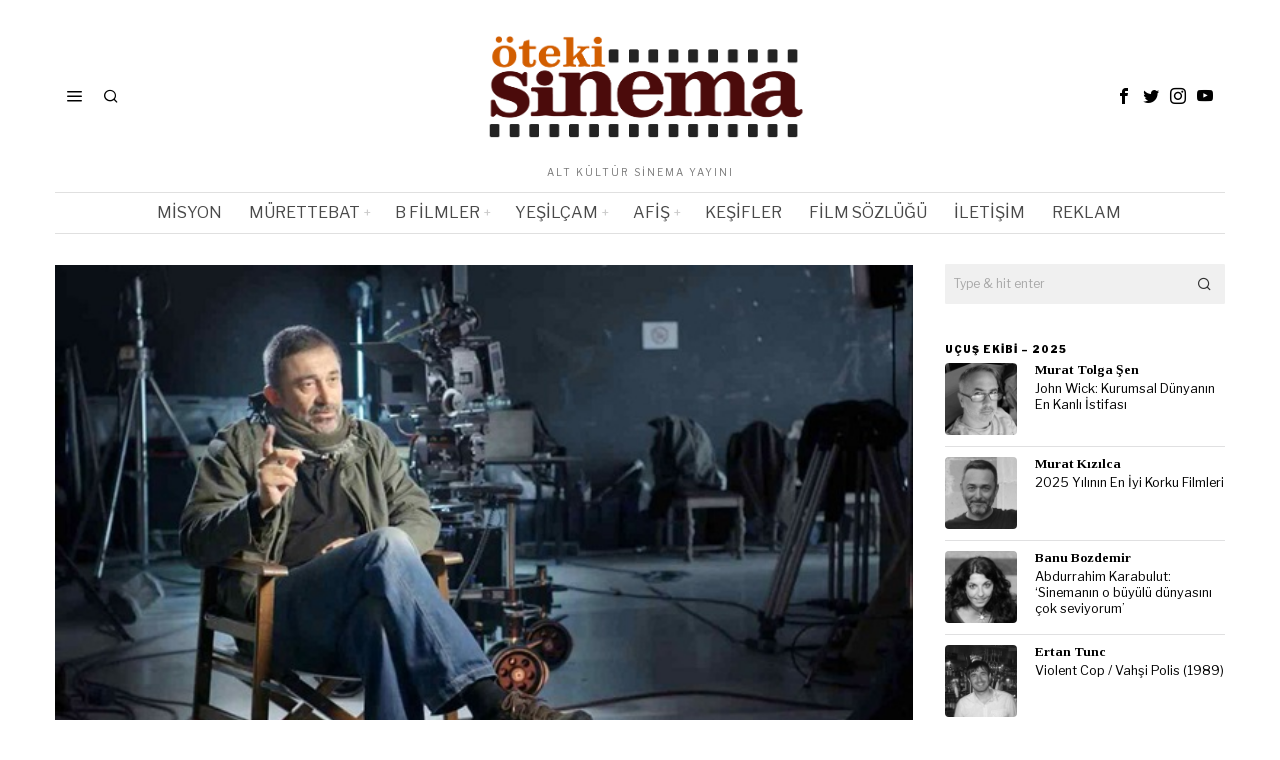

--- FILE ---
content_type: text/html; charset=UTF-8
request_url: https://www.otekisinema.com/kis-uykusundan-uyanmak/
body_size: 30971
content:
<!DOCTYPE html>
<html lang="tr" prefix="og: https://ogp.me/ns#" class="no-js">
<head>
<meta charset="UTF-8">
<meta name="viewport" content="width=device-width, initial-scale=1.0">
<link rel="profile" href="https://gmpg.org/xfn/11">
<title>Kış Uykusu’ndan Uyanmak - Öteki Sinema</title>
<meta name="description" content="Her şeyi ile ele alındığında NBC sinemasını Kış Uykusu ile birlikte sevmeye başlayan biri olarak söyleyebilirim ki bu film bir ustalık eseri."/>
<meta name="robots" content="follow, index, max-snippet:-1, max-video-preview:-1, max-image-preview:large"/>
<link rel="canonical" href="https://www.otekisinema.com/kis-uykusundan-uyanmak/"/>
<meta property="og:locale" content="tr_TR"/>
<meta property="og:type" content="article"/>
<meta property="og:title" content="Kış Uykusu’ndan Uyanmak - Öteki Sinema"/>
<meta property="og:description" content="Her şeyi ile ele alındığında NBC sinemasını Kış Uykusu ile birlikte sevmeye başlayan biri olarak söyleyebilirim ki bu film bir ustalık eseri."/>
<meta property="og:url" content="https://www.otekisinema.com/kis-uykusundan-uyanmak/"/>
<meta property="og:site_name" content="Öteki Sinema"/>
<meta property="article:publisher" content="https://www.facebook.com/otekisinema/"/>
<meta property="article:tag" content="Kış Uykusu"/>
<meta property="article:tag" content="Kış Uykusu eleştiri"/>
<meta property="article:tag" content="Kış Uykusu izle"/>
<meta property="article:tag" content="Kritik"/>
<meta property="article:tag" content="NBC"/>
<meta property="article:tag" content="Nuri Bilge Ceylan"/>
<meta property="article:tag" content="Nuri Bilge Ceylan sineması"/>
<meta property="article:section" content="Mayın Tarlası"/>
<meta property="og:updated_time" content="2020-07-24T10:18:05+03:00"/>
<meta property="og:image" content="https://www.otekisinema.com/wp-content/uploads/2014/06/14065684069_90a0cabe78_b.jpg"/>
<meta property="og:image:secure_url" content="https://www.otekisinema.com/wp-content/uploads/2014/06/14065684069_90a0cabe78_b.jpg"/>
<meta property="og:image:width" content="590"/>
<meta property="og:image:height" content="332"/>
<meta property="og:image:alt" content="Kış"/>
<meta property="og:image:type" content="image/jpeg"/>
<meta property="article:published_time" content="2014-06-16T14:44:14+03:00"/>
<meta property="article:modified_time" content="2020-07-24T10:18:05+03:00"/>
<meta name="twitter:card" content="summary_large_image"/>
<meta name="twitter:title" content="Kış Uykusu’ndan Uyanmak - Öteki Sinema"/>
<meta name="twitter:description" content="Her şeyi ile ele alındığında NBC sinemasını Kış Uykusu ile birlikte sevmeye başlayan biri olarak söyleyebilirim ki bu film bir ustalık eseri."/>
<meta name="twitter:site" content="@otekisinema"/>
<meta name="twitter:creator" content="@otekisinema"/>
<meta name="twitter:image" content="https://www.otekisinema.com/wp-content/uploads/2014/06/14065684069_90a0cabe78_b.jpg"/>
<meta name="twitter:label1" content="Yazan"/>
<meta name="twitter:data1" content="Misafir Koltuğu"/>
<meta name="twitter:label2" content="Okuma süresi"/>
<meta name="twitter:data2" content="5 dakika"/>
<script type="application/ld+json" class="rank-math-schema">{"@context":"https://schema.org","@graph":[{"@type":["NewsMediaOrganization","Organization"],"@id":"https://www.otekisinema.com/#organization","name":"\u00d6teki Sinema","url":"https://www.otekisinema.com","sameAs":["https://www.facebook.com/otekisinema/","https://twitter.com/otekisinema"],"email":"info@otekisinema.com","logo":{"@type":"ImageObject","@id":"https://www.otekisinema.com/#logo","url":"https://www.otekisinema.com/wp-content/uploads/2019/06/oteki-2.png","contentUrl":"https://www.otekisinema.com/wp-content/uploads/2019/06/oteki-2.png","caption":"\u00d6teki Sinema","inLanguage":"tr","width":"350","height":"114"}},{"@type":"WebSite","@id":"https://www.otekisinema.com/#website","url":"https://www.otekisinema.com","name":"\u00d6teki Sinema","publisher":{"@id":"https://www.otekisinema.com/#organization"},"inLanguage":"tr"},{"@type":"ImageObject","@id":"https://www.otekisinema.com/wp-content/uploads/2014/06/14065684069_90a0cabe78_b.jpg","url":"https://www.otekisinema.com/wp-content/uploads/2014/06/14065684069_90a0cabe78_b.jpg","width":"590","height":"332","inLanguage":"tr"},{"@type":"BreadcrumbList","@id":"https://www.otekisinema.com/kis-uykusundan-uyanmak/#breadcrumb","itemListElement":[{"@type":"ListItem","position":"1","item":{"@id":"https://www.otekisinema.com","name":"Ana Sayfa"}},{"@type":"ListItem","position":"2","item":{"@id":"https://www.otekisinema.com/kis-uykusundan-uyanmak/","name":"K\u0131\u015f Uykusu\u2019ndan Uyanmak"}}]},{"@type":"WebPage","@id":"https://www.otekisinema.com/kis-uykusundan-uyanmak/#webpage","url":"https://www.otekisinema.com/kis-uykusundan-uyanmak/","name":"K\u0131\u015f Uykusu\u2019ndan Uyanmak - \u00d6teki Sinema","datePublished":"2014-06-16T14:44:14+03:00","dateModified":"2020-07-24T10:18:05+03:00","isPartOf":{"@id":"https://www.otekisinema.com/#website"},"primaryImageOfPage":{"@id":"https://www.otekisinema.com/wp-content/uploads/2014/06/14065684069_90a0cabe78_b.jpg"},"inLanguage":"tr","breadcrumb":{"@id":"https://www.otekisinema.com/kis-uykusundan-uyanmak/#breadcrumb"}},{"@type":"Person","@id":"https://www.otekisinema.com/author/konuk-yazar/","name":"Misafir Koltu\u011fu","url":"https://www.otekisinema.com/author/konuk-yazar/","image":{"@type":"ImageObject","@id":"https://secure.gravatar.com/avatar/384daf6e6d0085611fb34f6b9900377b00a95e61bb5f53a93d919ff7731e4224?s=96&amp;d=wavatar&amp;r=r","url":"https://secure.gravatar.com/avatar/384daf6e6d0085611fb34f6b9900377b00a95e61bb5f53a93d919ff7731e4224?s=96&amp;d=wavatar&amp;r=r","caption":"Misafir Koltu\u011fu","inLanguage":"tr"},"worksFor":{"@id":"https://www.otekisinema.com/#organization"}},{"@type":"BlogPosting","headline":"K\u0131\u015f Uykusu\u2019ndan Uyanmak - \u00d6teki Sinema","keywords":"K\u0131\u015f","datePublished":"2014-06-16T14:44:14+03:00","dateModified":"2020-07-24T10:18:05+03:00","author":{"@id":"https://www.otekisinema.com/author/konuk-yazar/","name":"Misafir Koltu\u011fu"},"publisher":{"@id":"https://www.otekisinema.com/#organization"},"description":"Her \u015feyi ile ele al\u0131nd\u0131\u011f\u0131nda NBC sinemas\u0131n\u0131 K\u0131\u015f Uykusu ile birlikte sevmeye ba\u015flayan biri olarak s\u00f6yleyebilirim ki bu film bir ustal\u0131k eseri.","name":"K\u0131\u015f Uykusu\u2019ndan Uyanmak - \u00d6teki Sinema","@id":"https://www.otekisinema.com/kis-uykusundan-uyanmak/#richSnippet","isPartOf":{"@id":"https://www.otekisinema.com/kis-uykusundan-uyanmak/#webpage"},"image":{"@id":"https://www.otekisinema.com/wp-content/uploads/2014/06/14065684069_90a0cabe78_b.jpg"},"inLanguage":"tr","mainEntityOfPage":{"@id":"https://www.otekisinema.com/kis-uykusundan-uyanmak/#webpage"}}]}</script>
<link rel='dns-prefetch' href='//fonts.googleapis.com'/>
<link rel="alternate" type="application/rss+xml" title="Öteki Sinema &raquo; akışı" href="https://www.otekisinema.com/feed/"/>
<link rel="alternate" type="application/rss+xml" title="Öteki Sinema &raquo; yorum akışı" href="https://www.otekisinema.com/comments/feed/"/>
<link rel="alternate" type="application/rss+xml" title="Öteki Sinema &raquo; Kış Uykusu’ndan Uyanmak yorum akışı" href="https://www.otekisinema.com/kis-uykusundan-uyanmak/feed/"/>
<link rel="alternate" title="oEmbed (JSON)" type="application/json+oembed" href="https://www.otekisinema.com/wp-json/oembed/1.0/embed?url=https%3A%2F%2Fwww.otekisinema.com%2Fkis-uykusundan-uyanmak%2F"/>
<link rel="alternate" title="oEmbed (XML)" type="text/xml+oembed" href="https://www.otekisinema.com/wp-json/oembed/1.0/embed?url=https%3A%2F%2Fwww.otekisinema.com%2Fkis-uykusundan-uyanmak%2F&#038;format=xml"/>
<style id='wp-img-auto-sizes-contain-inline-css'>img:is([sizes=auto i],[sizes^="auto," i]){contain-intrinsic-size:3000px 1500px}</style>
<style id='wp-block-library-inline-css'>:root{--wp-block-synced-color:#7a00df;--wp-block-synced-color--rgb:122,0,223;--wp-bound-block-color:var(--wp-block-synced-color);--wp-editor-canvas-background:#ddd;--wp-admin-theme-color:#007cba;--wp-admin-theme-color--rgb:0,124,186;--wp-admin-theme-color-darker-10:#006ba1;--wp-admin-theme-color-darker-10--rgb:0,107,160.5;--wp-admin-theme-color-darker-20:#005a87;--wp-admin-theme-color-darker-20--rgb:0,90,135;--wp-admin-border-width-focus:2px}@media (min-resolution:192dpi){:root{--wp-admin-border-width-focus:1.5px}}.wp-element-button{cursor:pointer}:root .has-very-light-gray-background-color{background-color:#eee}:root .has-very-dark-gray-background-color{background-color:#313131}:root .has-very-light-gray-color{color:#eee}:root .has-very-dark-gray-color{color:#313131}:root .has-vivid-green-cyan-to-vivid-cyan-blue-gradient-background{background:linear-gradient(135deg,#00d084,#0693e3)}:root .has-purple-crush-gradient-background{background:linear-gradient(135deg,#34e2e4,#4721fb 50%,#ab1dfe)}:root .has-hazy-dawn-gradient-background{background:linear-gradient(135deg,#faaca8,#dad0ec)}:root .has-subdued-olive-gradient-background{background:linear-gradient(135deg,#fafae1,#67a671)}:root .has-atomic-cream-gradient-background{background:linear-gradient(135deg,#fdd79a,#004a59)}:root .has-nightshade-gradient-background{background:linear-gradient(135deg,#330968,#31cdcf)}:root .has-midnight-gradient-background{background:linear-gradient(135deg,#020381,#2874fc)}:root{--wp--preset--font-size--normal:16px;--wp--preset--font-size--huge:42px}.has-regular-font-size{font-size:1em}.has-larger-font-size{font-size:2.625em}.has-normal-font-size{font-size:var(--wp--preset--font-size--normal)}.has-huge-font-size{font-size:var(--wp--preset--font-size--huge)}.has-text-align-center{text-align:center}.has-text-align-left{text-align:left}.has-text-align-right{text-align:right}.has-fit-text{white-space:nowrap!important}#end-resizable-editor-section{display:none}.aligncenter{clear:both}.items-justified-left{justify-content:flex-start}.items-justified-center{justify-content:center}.items-justified-right{justify-content:flex-end}.items-justified-space-between{justify-content:space-between}.screen-reader-text{border:0;clip-path:inset(50%);height:1px;margin:-1px;overflow:hidden;padding:0;position:absolute;width:1px;word-wrap:normal!important}.screen-reader-text:focus{background-color:#ddd;clip-path:none;color:#444;display:block;font-size:1em;height:auto;left:5px;line-height:normal;padding:15px 23px 14px;text-decoration:none;top:5px;width:auto;z-index:100000}html :where(.has-border-color){border-style:solid}html :where([style*=border-top-color]){border-top-style:solid}html :where([style*=border-right-color]){border-right-style:solid}html :where([style*=border-bottom-color]){border-bottom-style:solid}html :where([style*=border-left-color]){border-left-style:solid}html :where([style*=border-width]){border-style:solid}html :where([style*=border-top-width]){border-top-style:solid}html :where([style*=border-right-width]){border-right-style:solid}html :where([style*=border-bottom-width]){border-bottom-style:solid}html :where([style*=border-left-width]){border-left-style:solid}html :where(img[class*=wp-image-]){height:auto;max-width:100%}:where(figure){margin:0 0 1em}html :where(.is-position-sticky){--wp-admin--admin-bar--position-offset:var(--wp-admin--admin-bar--height,0px)}@media screen and (max-width:600px){html :where(.is-position-sticky){--wp-admin--admin-bar--position-offset:0px}}</style><style id='global-styles-inline-css'>:root{--wp--preset--aspect-ratio--square:1;--wp--preset--aspect-ratio--4-3:4/3;--wp--preset--aspect-ratio--3-4:3/4;--wp--preset--aspect-ratio--3-2:3/2;--wp--preset--aspect-ratio--2-3:2/3;--wp--preset--aspect-ratio--16-9:16/9;--wp--preset--aspect-ratio--9-16:9/16;--wp--preset--color--black:#000000;--wp--preset--color--cyan-bluish-gray:#abb8c3;--wp--preset--color--white:#ffffff;--wp--preset--color--pale-pink:#f78da7;--wp--preset--color--vivid-red:#cf2e2e;--wp--preset--color--luminous-vivid-orange:#ff6900;--wp--preset--color--luminous-vivid-amber:#fcb900;--wp--preset--color--light-green-cyan:#7bdcb5;--wp--preset--color--vivid-green-cyan:#00d084;--wp--preset--color--pale-cyan-blue:#8ed1fc;--wp--preset--color--vivid-cyan-blue:#0693e3;--wp--preset--color--vivid-purple:#9b51e0;--wp--preset--gradient--vivid-cyan-blue-to-vivid-purple:linear-gradient(135deg,rgb(6,147,227) 0%,rgb(155,81,224) 100%);--wp--preset--gradient--light-green-cyan-to-vivid-green-cyan:linear-gradient(135deg,rgb(122,220,180) 0%,rgb(0,208,130) 100%);--wp--preset--gradient--luminous-vivid-amber-to-luminous-vivid-orange:linear-gradient(135deg,rgb(252,185,0) 0%,rgb(255,105,0) 100%);--wp--preset--gradient--luminous-vivid-orange-to-vivid-red:linear-gradient(135deg,rgb(255,105,0) 0%,rgb(207,46,46) 100%);--wp--preset--gradient--very-light-gray-to-cyan-bluish-gray:linear-gradient(135deg,rgb(238,238,238) 0%,rgb(169,184,195) 100%);--wp--preset--gradient--cool-to-warm-spectrum:linear-gradient(135deg,rgb(74,234,220) 0%,rgb(151,120,209) 20%,rgb(207,42,186) 40%,rgb(238,44,130) 60%,rgb(251,105,98) 80%,rgb(254,248,76) 100%);--wp--preset--gradient--blush-light-purple:linear-gradient(135deg,rgb(255,206,236) 0%,rgb(152,150,240) 100%);--wp--preset--gradient--blush-bordeaux:linear-gradient(135deg,rgb(254,205,165) 0%,rgb(254,45,45) 50%,rgb(107,0,62) 100%);--wp--preset--gradient--luminous-dusk:linear-gradient(135deg,rgb(255,203,112) 0%,rgb(199,81,192) 50%,rgb(65,88,208) 100%);--wp--preset--gradient--pale-ocean:linear-gradient(135deg,rgb(255,245,203) 0%,rgb(182,227,212) 50%,rgb(51,167,181) 100%);--wp--preset--gradient--electric-grass:linear-gradient(135deg,rgb(202,248,128) 0%,rgb(113,206,126) 100%);--wp--preset--gradient--midnight:linear-gradient(135deg,rgb(2,3,129) 0%,rgb(40,116,252) 100%);--wp--preset--font-size--small:13px;--wp--preset--font-size--medium:20px;--wp--preset--font-size--large:36px;--wp--preset--font-size--x-large:42px;--wp--preset--spacing--20:0.44rem;--wp--preset--spacing--30:0.67rem;--wp--preset--spacing--40:1rem;--wp--preset--spacing--50:1.5rem;--wp--preset--spacing--60:2.25rem;--wp--preset--spacing--70:3.38rem;--wp--preset--spacing--80:5.06rem;--wp--preset--shadow--natural:6px 6px 9px rgba(0, 0, 0, 0.2);--wp--preset--shadow--deep:12px 12px 50px rgba(0, 0, 0, 0.4);--wp--preset--shadow--sharp:6px 6px 0px rgba(0, 0, 0, 0.2);--wp--preset--shadow--outlined:6px 6px 0px -3px rgb(255, 255, 255), 6px 6px rgb(0, 0, 0);--wp--preset--shadow--crisp:6px 6px 0px rgb(0, 0, 0);}:where(.is-layout-flex){gap:0.5em;}:where(.is-layout-grid){gap:0.5em;}body .is-layout-flex{display:flex;}.is-layout-flex{flex-wrap:wrap;align-items:center;}.is-layout-flex > :is(*, div){margin:0;}body .is-layout-grid{display:grid;}.is-layout-grid > :is(*, div){margin:0;}:where(.wp-block-columns.is-layout-flex){gap:2em;}:where(.wp-block-columns.is-layout-grid){gap:2em;}:where(.wp-block-post-template.is-layout-flex){gap:1.25em;}:where(.wp-block-post-template.is-layout-grid){gap:1.25em;}.has-black-color{color:var(--wp--preset--color--black) !important;}.has-cyan-bluish-gray-color{color:var(--wp--preset--color--cyan-bluish-gray) !important;}.has-white-color{color:var(--wp--preset--color--white) !important;}.has-pale-pink-color{color:var(--wp--preset--color--pale-pink) !important;}.has-vivid-red-color{color:var(--wp--preset--color--vivid-red) !important;}.has-luminous-vivid-orange-color{color:var(--wp--preset--color--luminous-vivid-orange) !important;}.has-luminous-vivid-amber-color{color:var(--wp--preset--color--luminous-vivid-amber) !important;}.has-light-green-cyan-color{color:var(--wp--preset--color--light-green-cyan) !important;}.has-vivid-green-cyan-color{color:var(--wp--preset--color--vivid-green-cyan) !important;}.has-pale-cyan-blue-color{color:var(--wp--preset--color--pale-cyan-blue) !important;}.has-vivid-cyan-blue-color{color:var(--wp--preset--color--vivid-cyan-blue) !important;}.has-vivid-purple-color{color:var(--wp--preset--color--vivid-purple) !important;}.has-black-background-color{background-color:var(--wp--preset--color--black) !important;}.has-cyan-bluish-gray-background-color{background-color:var(--wp--preset--color--cyan-bluish-gray) !important;}.has-white-background-color{background-color:var(--wp--preset--color--white) !important;}.has-pale-pink-background-color{background-color:var(--wp--preset--color--pale-pink) !important;}.has-vivid-red-background-color{background-color:var(--wp--preset--color--vivid-red) !important;}.has-luminous-vivid-orange-background-color{background-color:var(--wp--preset--color--luminous-vivid-orange) !important;}.has-luminous-vivid-amber-background-color{background-color:var(--wp--preset--color--luminous-vivid-amber) !important;}.has-light-green-cyan-background-color{background-color:var(--wp--preset--color--light-green-cyan) !important;}.has-vivid-green-cyan-background-color{background-color:var(--wp--preset--color--vivid-green-cyan) !important;}.has-pale-cyan-blue-background-color{background-color:var(--wp--preset--color--pale-cyan-blue) !important;}.has-vivid-cyan-blue-background-color{background-color:var(--wp--preset--color--vivid-cyan-blue) !important;}.has-vivid-purple-background-color{background-color:var(--wp--preset--color--vivid-purple) !important;}.has-black-border-color{border-color:var(--wp--preset--color--black) !important;}.has-cyan-bluish-gray-border-color{border-color:var(--wp--preset--color--cyan-bluish-gray) !important;}.has-white-border-color{border-color:var(--wp--preset--color--white) !important;}.has-pale-pink-border-color{border-color:var(--wp--preset--color--pale-pink) !important;}.has-vivid-red-border-color{border-color:var(--wp--preset--color--vivid-red) !important;}.has-luminous-vivid-orange-border-color{border-color:var(--wp--preset--color--luminous-vivid-orange) !important;}.has-luminous-vivid-amber-border-color{border-color:var(--wp--preset--color--luminous-vivid-amber) !important;}.has-light-green-cyan-border-color{border-color:var(--wp--preset--color--light-green-cyan) !important;}.has-vivid-green-cyan-border-color{border-color:var(--wp--preset--color--vivid-green-cyan) !important;}.has-pale-cyan-blue-border-color{border-color:var(--wp--preset--color--pale-cyan-blue) !important;}.has-vivid-cyan-blue-border-color{border-color:var(--wp--preset--color--vivid-cyan-blue) !important;}.has-vivid-purple-border-color{border-color:var(--wp--preset--color--vivid-purple) !important;}.has-vivid-cyan-blue-to-vivid-purple-gradient-background{background:var(--wp--preset--gradient--vivid-cyan-blue-to-vivid-purple) !important;}.has-light-green-cyan-to-vivid-green-cyan-gradient-background{background:var(--wp--preset--gradient--light-green-cyan-to-vivid-green-cyan) !important;}.has-luminous-vivid-amber-to-luminous-vivid-orange-gradient-background{background:var(--wp--preset--gradient--luminous-vivid-amber-to-luminous-vivid-orange) !important;}.has-luminous-vivid-orange-to-vivid-red-gradient-background{background:var(--wp--preset--gradient--luminous-vivid-orange-to-vivid-red) !important;}.has-very-light-gray-to-cyan-bluish-gray-gradient-background{background:var(--wp--preset--gradient--very-light-gray-to-cyan-bluish-gray) !important;}.has-cool-to-warm-spectrum-gradient-background{background:var(--wp--preset--gradient--cool-to-warm-spectrum) !important;}.has-blush-light-purple-gradient-background{background:var(--wp--preset--gradient--blush-light-purple) !important;}.has-blush-bordeaux-gradient-background{background:var(--wp--preset--gradient--blush-bordeaux) !important;}.has-luminous-dusk-gradient-background{background:var(--wp--preset--gradient--luminous-dusk) !important;}.has-pale-ocean-gradient-background{background:var(--wp--preset--gradient--pale-ocean) !important;}.has-electric-grass-gradient-background{background:var(--wp--preset--gradient--electric-grass) !important;}.has-midnight-gradient-background{background:var(--wp--preset--gradient--midnight) !important;}.has-small-font-size{font-size:var(--wp--preset--font-size--small) !important;}.has-medium-font-size{font-size:var(--wp--preset--font-size--medium) !important;}.has-large-font-size{font-size:var(--wp--preset--font-size--large) !important;}.has-x-large-font-size{font-size:var(--wp--preset--font-size--x-large) !important;}</style>
<style id='classic-theme-styles-inline-css'>.wp-block-button__link{color:#fff;background-color:#32373c;border-radius:9999px;box-shadow:none;text-decoration:none;padding:calc(.667em + 2px) calc(1.333em + 2px);font-size:1.125em}.wp-block-file__button{background:#32373c;color:#fff;text-decoration:none}</style>
<style>.wpcf7 .screen-reader-response{position:absolute;overflow:hidden;clip:rect(1px, 1px, 1px, 1px);clip-path:inset(50%);height:1px;width:1px;margin:-1px;padding:0;border:0;word-wrap:normal !important;}
.wpcf7 .hidden-fields-container{display:none;}
.wpcf7 form .wpcf7-response-output{margin:2em 0.5em 1em;padding:0.2em 1em;border:2px solid #00a0d2;}
.wpcf7 form.init .wpcf7-response-output, .wpcf7 form.resetting .wpcf7-response-output, .wpcf7 form.submitting .wpcf7-response-output{display:none;}
.wpcf7 form.sent .wpcf7-response-output{border-color:#46b450;}
.wpcf7 form.failed .wpcf7-response-output, .wpcf7 form.aborted .wpcf7-response-output{border-color:#dc3232;}
.wpcf7 form.spam .wpcf7-response-output{border-color:#f56e28;}
.wpcf7 form.invalid .wpcf7-response-output, .wpcf7 form.unaccepted .wpcf7-response-output, .wpcf7 form.payment-required .wpcf7-response-output{border-color:#ffb900;}
.wpcf7-form-control-wrap{position:relative;}
.wpcf7-not-valid-tip{color:#dc3232;font-size:1em;font-weight:normal;display:block;}
.use-floating-validation-tip .wpcf7-not-valid-tip{position:relative;top:-2ex;left:1em;z-index:100;border:1px solid #dc3232;background:#fff;padding:.2em .8em;width:24em;}
.wpcf7-list-item{display:inline-block;margin:0 0 0 1em;}
.wpcf7-list-item-label::before, .wpcf7-list-item-label::after{content:" ";}
.wpcf7-spinner{visibility:hidden;display:inline-block;background-color:#23282d;opacity:0.75;width:24px;height:24px;border:none;border-radius:100%;padding:0;margin:0 24px;position:relative;}
form.submitting .wpcf7-spinner{visibility:visible;}
.wpcf7-spinner::before{content:'';position:absolute;background-color:#fbfbfc;top:4px;left:4px;width:6px;height:6px;border:none;border-radius:100%;transform-origin:8px 8px;animation-name:spin;animation-duration:1000ms;animation-timing-function:linear;animation-iteration-count:infinite;}
@media (prefers-reduced-motion: reduce) {
.wpcf7-spinner::before{animation-name:blink;animation-duration:2000ms;}
}
@keyframes spin {
from{transform:rotate(0deg);}
to{transform:rotate(360deg);}
}
@keyframes blink {
from{opacity:0;}
50%{opacity:1;}
to{opacity:0;}
}
.wpcf7 [inert]{opacity:0.5;}
.wpcf7 input[type="file"]{cursor:pointer;}
.wpcf7 input[type="file"]:disabled{cursor:default;}
.wpcf7 .wpcf7-submit:disabled{cursor:not-allowed;}
.wpcf7 input[type="url"],
.wpcf7 input[type="email"],
.wpcf7 input[type="tel"]{direction:ltr;}
.wpcf7-reflection > output{display:list-item;list-style:none;}
.wpcf7-reflection > output[hidden]{display:none;}.wp-polls-archive{}
.wp-polls, .wp-polls-form{}
.wp-polls ul li, .wp-polls-ul li, .wp-polls-ans ul li{text-align:left;background-image:none;display:block;}
.wp-polls ul, .wp-polls-ul, .wp-polls-ans ul{text-align:left;list-style:none;float:none;}
.wp-polls ul li:before, .wp-polls-ans ul li:before, #sidebar ul ul li:before{content:'';}
.wp-polls IMG, .wp-polls LABEL , .wp-polls INPUT, .wp-polls-loading IMG, .wp-polls-image IMG{display:inline;border:0px;padding:0px;margin:0px;}
.wp-polls-ul{padding:0px;margin:0px 0px 10px 10px;}
.wp-polls-ans{width:100%;filter:alpha(opacity=100);-moz-opacity:1;opacity:1;}
.wp-polls-loading{display:none;text-align:center;height:16px;line-height:16px;}
.wp-polls-image{border:0px;}
.wp-polls .Buttons{border:1px solid #c8c8c8;background-color:#f3f6f8;}
.wp-polls-paging a, .wp-polls-paging a:link{padding:2px 4px 2px 4px;margin:2px;text-decoration:none;border:1px solid #0066cc;color:#0066cc;background-color:#FFFFFF;}
.wp-polls-paging a:visited{padding:2px 4px 2px 4px;margin:2px;text-decoration:none;border:1px solid #0066cc;color:#0066cc;background-color:#FFFFFF;}
.wp-polls-paging a:hover{border:1px solid #000000;color:#000000;background-color:#FFFFFF;}
.wp-polls-paging a:active{padding:2px 4px 2px 4px;margin:2px;text-decoration:none;border:1px solid #0066cc;color:#0066cc;background-color:#FFFFFF;}
.wp-polls-paging span.pages{padding:2px 4px 2px 4px;margin:2px 2px 2px 2px;color:#000000;border:1px solid #000000;background-color:#FFFFFF;}
.wp-polls-paging span.current{padding:2px 4px 2px 4px;margin:2px;font-weight:bold;border:1px solid #000000;color:#000000;background-color:#FFFFFF;}
.wp-polls-paging span.extend{padding:2px 4px 2px 4px;margin:2px;border:1px solid #000000;color:#000000;background-color:#FFFFFF;}</style>
<style id='wp-polls-inline-css'>.wp-polls .pollbar{margin:1px;font-size:6px;line-height:8px;height:8px;background-image:url('https://www.otekisinema.com/wp-content/plugins/wp-polls/images/default/pollbg.gif');border:1px solid #c8c8c8;}</style>
<link rel="stylesheet" type="text/css" href="//www.otekisinema.com/wp-content/cache/wpfc-minified/9l6ags6q/hg3hc.css" media="all"/>
<link rel="https://api.w.org/" href="https://www.otekisinema.com/wp-json/"/><link rel="alternate" title="JSON" type="application/json" href="https://www.otekisinema.com/wp-json/wp/v2/posts/55921"/><link rel="EditURI" type="application/rsd+xml" title="RSD" href="https://www.otekisinema.com/xmlrpc.php?rsd"/>
<style id="foxcss-customizer">.topbar56 .container .row{height:32px;}
.topbar56{border-bottom-width:0px;}
.topbar56{border-top-width:0px;}
.topbar56__container{border-bottom-width:0px;}
.topbar56__container{border-top-width:0px;}
.main_header56 .container{padding-top:14px;}
.main_header56 .container{padding-bottom:14px;}
.main_header56{border-bottom-width:0px;}
.main_header56__container{border-bottom-width:0px;}
.header_bottom56 .container .row{height:40px;}
.header_bottom56{border-bottom-width:0px;}
.header_bottom56{border-top-width:0px;}
.header_bottom56__container{border-bottom-width:1px;}
.header_bottom56__container{border-top-width:1px;}
.header_bottom56, .header_bottom56__container{border-color:#e0e0e0;}
.masthead--sticky .masthead__wrapper.before-sticky{border-bottom-width:1px;}
.masthead--sticky .masthead__wrapper.before-sticky{border-color:#e0e0e1;}
.masthead--sticky .masthead__wrapper.before-sticky{box-shadow:0 3px 10px rgba(0,0,0,0.0);}
.text-logo{font-family:"Bodoni Moda", serif;}
.text-logo{font-weight:700;}
.text-logo{font-style:normal;}
.text-logo{font-size:50px;}
.text-logo{line-height:1.1;}
.text-logo{letter-spacing:0px;}
.text-logo{text-transform:none;}
.header_desktop56 .logo56 img{width:350px;}
.header_mobile56 .logo56 img{height:24px;}
.site-description{margin-top:0px;}
.site-description{color:#797979;}
.slogan{font-family:var(--font-body);}
.slogan{font-weight:400;}
.slogan{font-style:normal;}
.slogan{font-size:10px;}
.slogan{line-height:1.1;}
.slogan{letter-spacing:2px;}
.slogan{text-transform:uppercase;}
.mainnav ul.menu > li > a{padding-left:12px;}
.mainnav ul.menu > li > a{padding-right:12px;}
.mainnav ul.menu > li > a{font-weight:400;}
.mainnav ul.menu > li > a{font-size:16px;}
.mainnav ul.menu > li > a{letter-spacing:0px;}
.mainnav ul.menu > li > a{text-transform:uppercase;}
.mainnav ul.menu > li > a{line-height:40px;}
.mainnav ul.menu > li > a{color:#494949;}
.mainnav ul.menu > li > a:hover{color:#000000;}
.mainnav ul.menu > li.current-menu-item > a, .mainnav ul.menu > li.current-menu-ancestor > a{color:#000000;}
.mainnav ul.menu > li > a:after{width:100%;}
.mainnav ul.menu > li > a:after{left:calc((100% - 100%)/2);}
.mainnav ul.menu > li > a:after{height:2px;}
.mainnav .mk{color:#cccccc;}
.mainnav .mk{font-size:14px;}
.mainnav .mk{margin-left:3px;}
.mainnav ul.sub-menu{width:180px;}
.mega.column-2 > .sub-menu{width:calc(2*180px);}
.mega.column-3 > .sub-menu{width:calc(3*180px);}
.mainnav ul.sub-menu, .mainnav li.mega > .submenu-display-items .post-nav-item-title{font-style:normal;}
.mainnav ul.sub-menu, .mainnav li.mega > .submenu-display-items .post-nav-item-title{font-size:12px;}
.mainnav ul.sub-menu{background:#fff;}
.mainnav ul.sub-menu{padding-top:0px;}
.mainnav ul.sub-menu{padding-bottom:0px;}
.mainnav ul.sub-menu{padding-left:0px;}
.mainnav ul.sub-menu{padding-right:0px;}
.mainnav ul.sub-menu{border-top-width:1px;}
.mainnav ul.sub-menu{border-right-width:1px;}
.mainnav ul.sub-menu{border-bottom-width:1px;}
.mainnav ul.sub-menu{border-left-width:1px;}
.mainnav ul.sub-menu{border-radius:0px;}
.mainnav ul.sub-menu{box-shadow:0 5px 20px rgba(0,0,0,0.0);}
.mainnav ul.menu > li.menu-item-has-children:after,.mainnav ul.menu > li.mega:after{border-bottom-color:#fff;}
.mainnav ul.menu > li.menu-item-has-children:before,.mainnav ul.menu > li.mega:before{border-bottom-color:#ccc;}
.mainnav ul.sub-menu a{padding-left:12px;}
.mainnav ul.sub-menu a{padding-right:12px;}
.mainnav ul.sub-menu a{line-height:28px;}
.mainnav ul.sub-menu a:hover{color:#111111;}
.mainnav ul.sub-menu a:hover{background-color:#f0f0f0;}
.mainnav ul.sub-menu li{border-top-color:#e0e0e0;}
.mainnav li.mega .sub-menu > li:before{border-left-color:#e0e0e0;}
.header56__social li + li{margin-left:3px;}
.header56__social a{width:24px;}
.header56__social a{height:24px;}
.header56__social a{font-size:16px;}
.header56__social a img{width:16px;}
.header56__social a{border-radius:0px;}
.header56__social a{border-width:0px;}
.header56__search .search-btn{font-size:16px;}
.search-btn img, .searchform button img{width:32px;}
.header56__btn__1{border-width:1px;}
.header56__btn__1{border-radius:0px;}
.header56__btn__2{border-width:1px;}
.header56__btn__2{border-radius:0px;}
.hamburger--type-icon{font-size:18px;}
.hamburger--type-icon{width:40px;}
.hamburger--type-icon{height:40px;}
.hamburger--type-icon{border-width:0px;}
.hamburger--type-icon{border-radius:0px;}
.hamburger--type-image{width:40px;}
.header_mobile56 .container .row, .header_mobile56__height{height:54px;}
.header_mobile56{background-color:#fff;}
.header_mobile56{border-bottom-width:0px;}
.header_mobile56{border-top-width:0px;}
.header_mobile56{box-shadow:0 4px 10px rgba(0,0,0,0.0);}
.offcanvas56{width:320px;}
.offcanvas56__overlay{background:rgba(0,0,0,0.5);}
.offcanvas56{padding-top:16px;}
.offcanvas56{padding-bottom:16px;}
.offcanvas56{padding-left:16px;}
.offcanvas56{padding-right:16px;}
.offcanvas56__element + .offcanvas56__element{margin-top:20px;}
.offcanvasnav56 ul.sub-menu, .offcanvasnav56 li + li{border-top-width:0px;}
.offcanvasnav56{font-weight:400;}
.offcanvasnav56{font-style:normal;}
.offcanvasnav56{font-size:15px;}
.offcanvasnav56{text-transform:none;}
.offcanvasnav56 a, .offcanvasnav56 .mk{line-height:42px;}
.offcanvasnav56 .mk{width:42px;}
.offcanvasnav56 .mk{height:42px;}
.offcanvasnav56 a{padding-left:0px;}
.offcanvasnav56 ul ul{font-family:var(--font-nav);}
.offcanvasnav56 ul ul a, .offcanvasnav56 ul ul .mk{line-height:32px;}
.offcanvasnav56 ul ul .mk{width:32px;}
.offcanvasnav56 ul ul .mk{height:32px;}:root{--font-body:"Libre Franklin", sans-serif;}
body{font-weight:400;}
body{font-size:15px;}
body{line-height:1.5;}
body{letter-spacing:0px;}
body{text-transform:none;}:root{--font-heading:"Tinos", serif;}
h1, h2, h3, h4, h5, h6{font-weight:700;}
h1, h2, h3, h4, h5, h6{line-height:1.1;}
h1, h2, h3, h4, h5, h6{text-transform:none;}
h2{font-size:33px;}
h3{font-size:26px;}
h4{font-size:20px;}:root{--font-nav:"Libre Franklin", sans-serif;}:root{--font-custom-1:"Helvetica Neue", sans-serif;}:root{--font-custom-2:"Helvetica Neue", sans-serif;}:root{--accent-color:#31609c;}
body { color : #000000 ;} a{color:#31609c;}
a:hover{color:#31609c;}:root{--border-color:#e0e0e1;}:root{--content-width:1170px;}
.secondary56 .secondary56__sep{border-left-width:0px;}:root{--sidebar-content-spacing:32px;}
body{background-color:#FFFFFF;}
body.layout-boxed #wi-all{background-size:cover;}
body.layout-boxed #wi-all{background-position:center center;}
body.layout-boxed #wi-all{background-attachment:scroll;}
body.layout-boxed #wi-all{background-repeat:no-repeat;}
body.layout-boxed #wi-all{border-top-width:0px;}
body.layout-boxed #wi-all{border-right-width:0px;}
body.layout-boxed #wi-all{border-bottom-width:0px;}
body.layout-boxed #wi-all{border-left-width:0px;}:root{--button-height:48px;}
button,input[type="submit"],.btn56{font-family:var(--font-nav);}
button,input[type="submit"],.btn56{font-weight:700;}
button,input[type="submit"],.btn56{font-style:normal;}
button,input[type="submit"],.btn56{font-size:10px;}
button,input[type="submit"],.btn56{letter-spacing:2px;}
button,input[type="submit"],.btn56{text-transform:uppercase;}:root{--button-padding:28px;}:root{--button-shadow:2px 8px 20px rgba(0,0,0,0.0);}:root{--button-hover-shadow:2px 8px 20px rgba(0,0,0,0.0);}:root{--button-border-radius:0px;}:root{--input-border-width:1px;}
input[type="text"], input[type="number"], input[type="email"], input[type="url"], input[type="date"], input[type="password"], textarea, .fox-input{font-family:var(--font-nav);}
input[type="text"], input[type="number"], input[type="email"], input[type="url"], input[type="date"], input[type="password"], textarea, .fox-input{font-style:normal;}
input[type="text"], input[type="number"], input[type="email"], input[type="url"], input[type="date"], input[type="password"], textarea, .fox-input{font-size:12px;}
input[type="text"], input[type="number"], input[type="email"], input[type="url"], input[type="date"], input[type="password"], textarea, .fox-input{text-transform:none;}:root{--input-border-radius:1px;}:root{--input-height:46px;}:root{--input-placeholder-opacity:0.6;}:root{--input-background:#f0f0f0;}:root{--input-color:#777777;}:root{--input-border-color:#f0f0f0;}:root{--input-shadow:2px 8px 20px rgba(0,0,0,0.0);}:root{--input-focus-background:#eaeaea;}:root{--input-focus-border-color:#f0f0f0;}:root{--input-focus-shadow:2px 8px 20px rgba(0,0,0,0.0);}
.secondary56 .widget + .widget{margin-top:20px;}
.secondary56 .widget + .widget{padding-top:20px;}
.secondary56 .widget + .widget{border-top-width:0px;}
.widget-title, .secondary56 .wp-block-heading{font-family:var(--font-nav);}
.widget-title, .secondary56 .wp-block-heading{font-weight:900;}
.widget-title, .secondary56 .wp-block-heading{font-style:normal;}
.widget-title, .secondary56 .wp-block-heading{font-size:10px;}
.widget-title, .secondary56 .wp-block-heading{letter-spacing:1px;}
.widget-title, .secondary56 .wp-block-heading{text-transform:uppercase;}
.widget-title, .secondary56 .wp-block-heading{border-top-width:0px;}
.widget-title, .secondary56 .wp-block-heading{border-right-width:0px;}
.widget-title, .secondary56 .wp-block-heading{border-bottom-width:0px;}
.widget-title, .secondary56 .wp-block-heading{border-left-width:0px;}
.widget-title, .secondary56 .wp-block-heading{border-color:#e0e0e0;}
.widget-title, .secondary56 .wp-block-heading{padding-top:0px;}
.widget-title, .secondary56 .wp-block-heading{padding-right:0px;}
.widget-title, .secondary56 .wp-block-heading{padding-bottom:0px;}
.widget-title, .secondary56 .wp-block-heading{padding-left:0px;}
.widget-title, .secondary56 .wp-block-heading{margin-top:0px;}
.widget-title, .secondary56 .wp-block-heading{margin-right:0px;}
.widget-title, .secondary56 .wp-block-heading{margin-bottom:8px;}
.widget-title, .secondary56 .wp-block-heading{margin-left:0px;}:root{--list-widget-border-style:none;}
.widget_archive ul, .widget_nav_menu ul, .widget_meta ul, .widget_recent_entries ul, .widget_pages ul, .widget_categories ul, .widget_product_categories ul, .widget_recent_comments ul, ul.wp-block-categories-list, ul.wp-block-archives-list{font-family:var(--font-heading);}
.widget_archive ul, .widget_nav_menu ul, .widget_meta ul, .widget_recent_entries ul, .widget_pages ul, .widget_categories ul, .widget_product_categories ul, .widget_recent_comments ul, ul.wp-block-categories-list, ul.wp-block-archives-list{font-weight:400;}
.widget_archive ul, .widget_nav_menu ul, .widget_meta ul, .widget_recent_entries ul, .widget_pages ul, .widget_categories ul, .widget_product_categories ul, .widget_recent_comments ul, ul.wp-block-categories-list, ul.wp-block-archives-list{font-size:16px;}
.widget_archive ul, .widget_nav_menu ul, .widget_meta ul, .widget_recent_entries ul, .widget_pages ul, .widget_categories ul, .widget_product_categories ul, .widget_recent_comments ul, ul.wp-block-categories-list, ul.wp-block-archives-list{text-transform:none;}:root{--list-widget-border-color:#e0e0e1;}:root{--list-widget-spacing:6px;}
.single56--link-4 .single56__content a{text-decoration:none;}
.single56--link-4 .single56__content a{text-decoration-thickness:1px;}
.single56--link-4 .single56__content a:hover{text-decoration:none;}
.single56--link-4 .single56__content a:hover{text-decoration-thickness:1px;}
blockquote{font-family:var(--font-body);}
blockquote{font-weight:400;}
blockquote{font-style:italic;}
blockquote{font-size:30px;}
blockquote{letter-spacing:0px;}
blockquote{text-transform:none;}
blockquote{border-top-width:0px;}
blockquote{border-right-width:0px;}
blockquote{border-bottom-width:0px;}
blockquote{border-left-width:0px;}
.wp-caption-text, .wp-element-caption, .single_thumbnail56 figcaption, .thumbnail56 figcaption, .wp-block-image figcaption, .blocks-gallery-caption{color:#797979;}
.wp-caption-text, .single_thumbnail56 figcaption, .thumbnail56 figcaption, .wp-block-image figcaption, .blocks-gallery-caption{font-family:var(--font-body);}
.wp-caption-text, .single_thumbnail56 figcaption, .thumbnail56 figcaption, .wp-block-image figcaption, .blocks-gallery-caption{font-style:normal;}
.wp-caption-text, .single_thumbnail56 figcaption, .thumbnail56 figcaption, .wp-block-image figcaption, .blocks-gallery-caption{font-size:14px;}
.wi-dropcap,.enable-dropcap .dropcap-content > p:first-of-type:first-letter, p.has-drop-cap:not(:focus):first-letter{font-family:var(--font-heading);}
.wi-dropcap,.enable-dropcap .dropcap-content > p:first-of-type:first-letter, p.has-drop-cap:not(:focus):first-letter{font-weight:400;}:root{--darkmode-bg:#000;}:root{--darkmode-border-color:rgba(255,255,255,0.12);}
.lamp56--icon .lamp56__part, .lamp56--icon_text .lamp56__part{height:24px;}
.lamp56--icon .lamp56__part{width:24px;}
.lamp56__part i{font-size:18px;}
.titlebar56__main{width:600px;}
.titlebar56 .container{padding:2em 0;}
.titlebar56{border-top-width:0px;}
.titlebar56{border-bottom-width:0px;}
.titlebar56 .container{border-bottom-width:1px;}
.titlebar56, .titlebar56 .container{border-color:#e0e0e0;}
.titlebar56__title{font-family:var(--font-heading);}
.titlebar56__title{font-size:44px;}
.titlebar56__title{text-transform:none;}
.titlebar56__description{font-family:var(--font-body);}
.toparea56 .blog56--grid{column-gap:32px;}
.toparea56 .blog56--list{column-gap:32px;}
.toparea56 .masonry-cell{padding-left:calc(32px/2);}
.toparea56 .masonry-cell{padding-right:calc(32px/2);}
.toparea56 .main-masonry{margin-left:calc(-32px/2);}
.toparea56 .main-masonry{margin-right:calc(-32px/2);}
.toparea56 .row56{column-gap:32px;}
.toparea56 .blog56__sep{column-gap:32px;}
.toparea56 .blog56__sep__line{transform:translate( calc(32px/2), 0 );}
.toparea56 .carousel-cell{padding:0 16px;}
.toparea56 .carousel56__container{margin:0 -16px;}
.toparea56 .blog56--grid{row-gap:32px;}
.toparea56 .blog56--list{row-gap:32px;}
.toparea56 .masonry-cell{padding-top:32px;}
.toparea56 .main-masonry{margin-top:-32px;}
.toparea56 .post56__sep__line{top:calc(-32px/2);}
.toparea56 .blog56__sep__line{border-right-width:0px;}
.toparea56 .post56__sep__line{border-top-width:0px;}
.toparea56 .post56--list--thumb-percent .thumbnail56{width:54%;}
.toparea56 .post56--list--thumb-percent .thumbnail56 + .post56__text{width:calc(100% - 54%);}
.toparea56 .post56--list--thumb-pixel .thumbnail56{width:400px;}
.toparea56 .post56--list--thumb-pixel .thumbnail56 + .post56__text{width:calc(100% - 400px);}
.toparea56 .post56--list--thumb-left .thumbnail56{padding-right:45px;}
.toparea56 > .container > .blog56--list .post56--list--thumb-right .thumbnail56{padding-left:45px;}
.pagination56 .page-numbers{border-width:0px;}
.pagination56 .page-numbers{border-radius:0px;}
.pagination56 .page-numbers{font-family:var(--font-heading);}
.pagination56 .page-numbers{background:rgba(0,0,0,.1);}
.pagination56 .page-numbers:hover, .pagination56 .page-numbers.current{background:rgba(0,0,0,.2);}
.post56__padding{padding-bottom:80%;}
.post56__height{height:320px;}
.post56__overlay{background:rgba(0,0,0,.3);}
.blog56--grid{column-gap:32px;}
.blog56--list{column-gap:32px;}
.masonry-cell{padding-left:calc(32px/2);}
.masonry-cell{padding-right:calc(32px/2);}
.main-masonry{margin-left:calc(-32px/2);}
.main-masonry{margin-right:calc(-32px/2);}
.row56{column-gap:32px;}
.blog56__sep{column-gap:32px;}
.blog56__sep__line{transform:translate( calc(32px/2), 0 );}
.blog56--grid{row-gap:32px;}
.blog56--list{row-gap:32px;}
.masonry-cell{padding-top:32px;}
.main-masonry{margin-top:-32px;}
.post56__sep__line{top:calc(-32px/2);}
.component56 + .component56{margin-top:8px;}
.thumbnail56{margin-bottom:10px;}
.title56{margin-bottom:10px;}
.excerpt56{margin-bottom:10px;}
.blog56__sep__line{border-right-width:0px;}
.post56__sep__line{border-top-width:1px;}
.post56__sep__line{border-color:#eaeaea;}
.post56{border-radius:0px;}
.post56{box-shadow:2px 8px 20px rgba(0,0,0,0.0);}
.post56 .post56__text{padding:0px;}
.post56--list--thumb-percent .thumbnail56{width:40%;}
.post56--list--thumb-percent .thumbnail56 + .post56__text{width:calc(100% - 40%);}
.post56--list--thumb-pixel .thumbnail56{width:240px;}
.post56--list--thumb-pixel .thumbnail56 + .post56__text{width:calc(100% - 240px);}
.post56--list--thumb-left .thumbnail56{padding-right:24px;}
.post56--list--thumb-right .thumbnail56{padding-left:24px;}
.thumbnail56 img, .thumbnail56__overlay{border-radius:0px;}
.thumbnail56__overlay{background:#000;}
.thumbnail56 .thumbnail56__hover-img{width:40%;}
.title56{font-family:var(--font-heading);}
.title56{font-style:normal;}
.title56{font-size:26px;}
.title56 a:hover{text-decoration:underline;}
.title56 a:hover{text-decoration-color:#cccccc;}
.excerpt56{color:#555555;}
.meta56__author a img{width:32px;}
.meta56{font-family:var(--font-nav);}
.meta56{font-weight:400;}
.meta56{font-style:normal;}
.meta56{font-size:13px;}
.meta56{text-transform:none;}
.meta56{color:#999999;}
.meta56 a{color:#999999;}
.meta56 a:hover{color:#555555;}
.meta56__category--fancy{font-family:var(--font-nav);}
.meta56__category--fancy{font-weight:700;}
.meta56__category--fancy{font-style:normal;}
.meta56__category--fancy{font-size:10px;}
.meta56__category--fancy{letter-spacing:1px;}
.meta56__category--fancy{text-transform:uppercase;}
.single56__title{font-family:var(--font-heading);}
.single56__title{font-weight:400;}
.single56__title{font-style:normal;}
.single56__title{font-size:30px;}
.single56__subtitle{max-width:600px;}
.single56__subtitle{color:#797979;}
.single56__subtitle{font-family:var(--font-heading);}
.single56__subtitle{font-weight:400;}
.single56__subtitle{font-style:normal;}
.single56__subtitle{font-size:22px;}
.single56__subtitle{line-height:1.4;}:root{--narrow-width:660px;}
.single56__post_content{font-family:"Lora", serif;}
.single56__post_content{font-style:normal;}
.single56__post_content{font-size:18px;}
.single56__post_content{line-height:1.7;}
.single56__heading{font-family:var(--font-nav);}
.single56__heading{font-weight:400;}
.single56__heading{font-style:normal;}
.single56__heading{font-size:20px;}
.single56__heading{letter-spacing:0px;}
.single56__heading{text-transform:uppercase;}
.single56__heading{text-align:center;}
.single56--small-heading-normal .single56__heading{border-top-width:1px;}
.authorbox56{border-top-width:0px;}
.authorbox56{border-right-width:0px;}
.authorbox56{border-bottom-width:0px;}
.authorbox56{border-left-width:0px;}
.authorbox56__avatar{width:90px;}
.authorbox56__text{width:calc(100% - 90px);}
.authorbox56__name{margin-bottom:10px;}
.authorbox56__name{font-weight:700;}
.authorbox56__name{font-size:1.3em;}
.authorbox56__description{line-height:1.4;}
.terms56 a{font-weight:700;}
.terms56 a{font-size:0,8em;}
.terms56 a{letter-spacing:1px;}
.terms56 a{text-transform:uppercase;}
.terms56 a{line-height:24px;}
.terms56 a{border-radius:0px;}
.terms56 a{border-width:0px;}
.terms56 a{color:#000;}
.terms56 a{background:#fff;}
.singlenav56__post__bg{padding-bottom:45%;}
.singlenav56--1cols .singlenav56__post__bg{padding-bottom:calc(45%/1.8);}
.single56__related .title56{font-size:18px;}
.share56--inline a{width:32px;}
.share56--inline a{height:32px;}
.share56--full a{height:32px;}
.share56 a{font-size:18px;}
.share56--inline a{border-radius:40px;}
.share56--full a{border-radius:0px;}
.share56--inline li + li{margin-left:8px;}
.share56--full ul{column-gap:8px;}
.share56--custom a{color:#ffffff;}
.share56--custom a{background:#dddddd;}
.share56--custom a{border-width:0px;}
.share56--custom a:hover{color:#000000;}
.share56--custom a:hover{background:#eeeeee;}
.sidedock56__heading{background:#000;}
.sidedock56__post .title56{font-size:18px;}
.progress56{height:3px;}
.minimal-logo img{height:20px;}
.footer_sidebar56 .widget + .widget{margin-top:12px;}
.footer_sidebar56  .widget + .widget{padding-top:12px;}
.footer56__col__sep{border-color:#e0e0e0;}
.footer_sidebar56{background-color:#fafafa;}
.footer_sidebar56{border-top-width:1px;}
.footer_sidebar56{border-color:#eaeaea;}
.footer_bottom56{background-color:#ffffff;}
.footer_bottom56 .container{padding:20px 0;}
.footer_bottom56{border-top-width:1px;}
.footer_bottom56{border-color:#eaeaea;}
.footer56__logo img{width:260px;}
.footer56__social li + li{margin-left:3px;}
.footer56__social a{width:24px;}
.footer56__social a{height:24px;}
.footer56__social a{font-size:16px;}
.footer56__social a img{width:16px;}
.footer56__social a{border-radius:0px;}
.footer56__social a{border-width:0px;}
.footer56__nav li + li{margin-left:10px;}
.footer56__nav a{font-size:11px;}
.footer56__nav a{letter-spacing:1px;}
.footer56__nav a{text-transform:uppercase;}
.scrollup56--noimage{border-width:0px;}
.builder56{padding-top:20px;}
.builder56{padding-bottom:0px;}
.builder56__section + .builder56__section{margin-top:24px;}
.heading56, .section-heading h2, .fox-heading .heading-title-main{font-family:var(--font-nav);}
.heading56, .section-heading h2, .fox-heading .heading-title-main{font-weight:900;}
.heading56, .section-heading h2, .fox-heading .heading-title-main{font-style:normal;}
.heading56, .section-heading h2, .fox-heading .heading-title-main{font-size:14px;}
.heading56, .section-heading h2, .fox-heading .heading-title-main{line-height:1.3;}
.heading56, .section-heading h2, .fox-heading .heading-title-main{letter-spacing:1px;}
.heading56, .section-heading h2, .fox-heading .heading-title-main{text-transform:uppercase;}
@media(max-width:1024px){ .text-logo{font-size:32px;}
.minimal-header{height:54px;}
.titlebar56__title{font-size:32px;}
.toparea56 .blog56--grid{column-gap:20px;}
.toparea56 .blog56--list{column-gap:20px;}
.toparea56 .masonry-cell{padding-left:calc(20px/2);}
.toparea56 .masonry-cell{padding-right:calc(20px/2);}
.toparea56 .main-masonry{margin-left:calc(-20px/2);}
.toparea56 .main-masonry{margin-right:calc(-20px/2);}
.toparea56 .row56{column-gap:20px;}
.toparea56 .blog56__sep{column-gap:20px;}
.toparea56 .blog56__sep__line{transform:translate( calc(20px/2), 0 );}
.toparea56 .carousel-cell{padding:0 8px;}
.toparea56 .carousel56__container{margin:0 -8px;}
.toparea56 .blog56--grid{row-gap:20px;}
.toparea56 .blog56--list{row-gap:20px;}
.toparea56 .masonry-cell{padding-top:20px;}
.toparea56 .main-masonry{margin-top:-20px;}
.toparea56 .post56__sep__line{top:calc(-20px/2);}
.toparea56 .post56--list--thumb-percent .thumbnail56{width:54%;}
.toparea56 .post56--list--thumb-percent .thumbnail56 + .post56__text{width:calc(100% - 54%);}
.toparea56 .post56--list--thumb-pixel .thumbnail56{width:300px;}
.toparea56 .post56--list--thumb-pixel .thumbnail56 + .post56__text{width:calc(100% - 300px);}
.toparea56 .post56--list--thumb-left .thumbnail56{padding-right:20px;}
.toparea56 > .container > .blog56--list .post56--list--thumb-right .thumbnail56{padding-left:20px;}
.post56__padding{padding-bottom:80%;}
.post56__height{height:320px;}
.blog56--grid{column-gap:24px;}
.blog56--list{column-gap:24px;}
.masonry-cell{padding-left:calc(24px/2);}
.masonry-cell{padding-right:calc(24px/2);}
.main-masonry{margin-left:calc(-24px/2);}
.main-masonry{margin-right:calc(-24px/2);}
.row56{column-gap:24px;}
.blog56__sep{column-gap:24px;}
.blog56__sep__line{transform:translate( calc(24px/2), 0 );}
.blog56--grid{row-gap:30px;}
.blog56--list{row-gap:30px;}
.masonry-cell{padding-top:30px;}
.main-masonry{margin-top:-30px;}
.post56__sep__line{top:calc(-30px/2);}
.component56 + .component56{margin-top:8px;}
.thumbnail56{margin-bottom:8px;}
.title56{margin-bottom:8px;}
.excerpt56{margin-bottom:8px;}
.post56 .post56__text{padding:0px;}
.post56--list--thumb-percent .thumbnail56{width:40%;}
.post56--list--thumb-percent .thumbnail56 + .post56__text{width:calc(100% - 40%);}
.post56--list--thumb-left .thumbnail56{padding-right:16px;}
.post56--list--thumb-right .thumbnail56{padding-left:16px;}
.title56{font-size:22px;}
.meta56__author a img{width:28px;}
.single56__title{font-size:44px;}
.single56__related .title56{font-size:16px;}
.sidedock56__post .title56{font-size:16px;}
.footer56__nav li + li{margin-left:8px;}
.builder56{padding-top:0px;}
.builder56{padding-bottom:0px;}
.builder56__section + .builder56__section{margin-top:20px;}
}
@media(min-width:1024px){ body.layout-boxed #wi-all{margin-top:0px;}
body.layout-boxed #wi-all{margin-bottom:0px;}
body.layout-boxed #wi-all{padding-top:0px;}
body.layout-boxed #wi-all{padding-bottom:0px;}
}
@media only screen and (min-width: 840px) { .secondary56{width:280px;}
.hassidebar > .container--main > .primary56{width:calc(100% - 280px);}
}
@media(max-width:600px){ .text-logo{font-size:20px;}
.offcanvas56{top:54px;}
button,input[type="submit"],.btn56{font-size:12px;}
input[type="text"], input[type="number"], input[type="email"], input[type="url"], input[type="date"], input[type="password"], textarea, .fox-input{font-size:16px;}
.widget-title, .secondary56 .wp-block-heading{font-size:12px;}
blockquote{font-size:12px;}
.wp-caption-text, .single_thumbnail56 figcaption, .thumbnail56 figcaption, .wp-block-image figcaption, .blocks-gallery-caption{font-size:12px;}
.titlebar56__title{font-size:27px;}
.toparea56 .blog56--grid{column-gap:10px;}
.toparea56 .blog56--list{column-gap:10px;}
.toparea56 .masonry-cell{padding-left:calc(10px/2);}
.toparea56 .masonry-cell{padding-right:calc(10px/2);}
.toparea56 .main-masonry{margin-left:calc(-10px/2);}
.toparea56 .main-masonry{margin-right:calc(-10px/2);}
.toparea56 .row56{column-gap:10px;}
.toparea56 .blog56__sep{column-gap:10px;}
.toparea56 .blog56__sep__line{transform:translate( calc(10px/2), 0 );}
.toparea56 .carousel-cell{padding:0 8px;}
.toparea56 .carousel56__container{margin:0 -8px;}
.toparea56 .blog56--grid{row-gap:10px;}
.toparea56 .blog56--list{row-gap:10px;}
.toparea56 .masonry-cell{padding-top:10px;}
.toparea56 .main-masonry{margin-top:-10px;}
.toparea56 .post56__sep__line{top:calc(-10px/2);}
.toparea56 .post56--list--thumb-percent .thumbnail56{width:30%;}
.toparea56 .post56--list--thumb-percent .thumbnail56 + .post56__text{width:calc(100% - 30%);}
.toparea56 .post56--list--thumb-pixel .thumbnail56{width:100px;}
.toparea56 .post56--list--thumb-pixel .thumbnail56 + .post56__text{width:calc(100% - 100px);}
.toparea56 .post56--list--thumb-left .thumbnail56{padding-right:8px;}
.toparea56 > .container > .blog56--list .post56--list--thumb-right .thumbnail56{padding-left:8px;}
.post56__padding{padding-bottom:80%;}
.post56__height{height:320px;}
.blog56--grid{column-gap:16px;}
.blog56--list{column-gap:16px;}
.masonry-cell{padding-left:calc(16px/2);}
.masonry-cell{padding-right:calc(16px/2);}
.main-masonry{margin-left:calc(-16px/2);}
.main-masonry{margin-right:calc(-16px/2);}
.row56{column-gap:16px;}
.blog56__sep{column-gap:16px;}
.blog56__sep__line{transform:translate( calc(16px/2), 0 );}
.blog56--grid{row-gap:20px;}
.blog56--list{row-gap:20px;}
.masonry-cell{padding-top:20px;}
.main-masonry{margin-top:-20px;}
.post56__sep__line{top:calc(-20px/2);}
.component56 + .component56{margin-top:6px;}
.thumbnail56{margin-bottom:6px;}
.title56{margin-bottom:6px;}
.excerpt56{margin-bottom:6px;}
.post56 .post56__text{padding:0px;}
.post56--list--thumb-percent .thumbnail56{width:30%;}
.post56--list--thumb-percent .thumbnail56 + .post56__text{width:calc(100% - 30%);}
.post56--list--thumb-left .thumbnail56{padding-right:8px;}
.post56--list--thumb-right .thumbnail56{padding-left:8px;}
.title56{font-size:19px;}
.meta56__author a img{width:24px;}
.single56__title{font-size:32px;}
.single56__subtitle{font-size:18px;}
.single56__post_content{font-size:16px;}
.single56__heading{font-size:16px;}
.authorbox56__avatar{width:54px;}
.authorbox56__text{width:calc(100% - 54px);}
.single56__related .title56{font-size:15px;}
.sidedock56__post .title56{font-size:15px;}
.footer56__nav li + li{margin-left:6px;}
.builder56{padding-top:0px;}
.builder56{padding-bottom:0px;}
.builder56__section + .builder56__section{margin-top:16px;}
.heading56, .section-heading h2, .fox-heading .heading-title-main{font-size:12px;}
}</style>    <meta name="twitter:card" content="summary_large_image">
<meta name="twitter:image" content="https://www.otekisinema.com/wp-content/uploads/2014/06/14065684069_90a0cabe78_b.jpg">
<style id="foxcss-singular"></style><link rel="icon" href="https://www.otekisinema.com/wp-content/uploads/2023/10/cropped-ipad-32x32.jpg" sizes="32x32"/>
<link rel="icon" href="https://www.otekisinema.com/wp-content/uploads/2023/10/cropped-ipad-192x192.jpg" sizes="192x192"/>
<link rel="apple-touch-icon" href="https://www.otekisinema.com/wp-content/uploads/2023/10/cropped-ipad-180x180.jpg"/>
<meta name="msapplication-TileImage" content="https://www.otekisinema.com/wp-content/uploads/2023/10/cropped-ipad-270x270.jpg"/>
<script data-wpfc-render="false">var Wpfcll={s:[],osl:0,scroll:false,i:function(){Wpfcll.ss();window.addEventListener('load',function(){let observer=new MutationObserver(mutationRecords=>{Wpfcll.osl=Wpfcll.s.length;Wpfcll.ss();if(Wpfcll.s.length > Wpfcll.osl){Wpfcll.ls(false);}});observer.observe(document.getElementsByTagName("html")[0],{childList:true,attributes:true,subtree:true,attributeFilter:["src"],attributeOldValue:false,characterDataOldValue:false});Wpfcll.ls(true);});window.addEventListener('scroll',function(){Wpfcll.scroll=true;Wpfcll.ls(false);});window.addEventListener('resize',function(){Wpfcll.scroll=true;Wpfcll.ls(false);});window.addEventListener('click',function(){Wpfcll.scroll=true;Wpfcll.ls(false);});},c:function(e,pageload){var w=document.documentElement.clientHeight || body.clientHeight;var n=0;if(pageload){n=0;}else{n=(w > 800) ? 800:200;n=Wpfcll.scroll ? 800:n;}var er=e.getBoundingClientRect();var t=0;var p=e.parentNode ? e.parentNode:false;if(typeof p.getBoundingClientRect=="undefined"){var pr=false;}else{var pr=p.getBoundingClientRect();}if(er.x==0 && er.y==0){for(var i=0;i < 10;i++){if(p){if(pr.x==0 && pr.y==0){if(p.parentNode){p=p.parentNode;}if(typeof p.getBoundingClientRect=="undefined"){pr=false;}else{pr=p.getBoundingClientRect();}}else{t=pr.top;break;}}};}else{t=er.top;}if(w - t+n > 0){return true;}return false;},r:function(e,pageload){var s=this;var oc,ot;try{oc=e.getAttribute("data-wpfc-original-src");ot=e.getAttribute("data-wpfc-original-srcset");originalsizes=e.getAttribute("data-wpfc-original-sizes");if(s.c(e,pageload)){if(oc || ot){if(e.tagName=="DIV" || e.tagName=="A" || e.tagName=="SPAN"){e.style.backgroundImage="url("+oc+")";e.removeAttribute("data-wpfc-original-src");e.removeAttribute("data-wpfc-original-srcset");e.removeAttribute("onload");}else{if(oc){e.setAttribute('src',oc);}if(ot){e.setAttribute('srcset',ot);}if(originalsizes){e.setAttribute('sizes',originalsizes);}if(e.getAttribute("alt") && e.getAttribute("alt")=="blank"){e.removeAttribute("alt");}e.removeAttribute("data-wpfc-original-src");e.removeAttribute("data-wpfc-original-srcset");e.removeAttribute("data-wpfc-original-sizes");e.removeAttribute("onload");if(e.tagName=="IFRAME"){var y="https://www.youtube.com/embed/";if(navigator.userAgent.match(/\sEdge?\/\d/i)){e.setAttribute('src',e.getAttribute("src").replace(/.+\/templates\/youtube\.html\#/,y));}e.onload=function(){if(typeof window.jQuery !="undefined"){if(jQuery.fn.fitVids){jQuery(e).parent().fitVids({customSelector:"iframe[src]"});}}var s=e.getAttribute("src").match(/templates\/youtube\.html\#(.+)/);if(s){try{var i=e.contentDocument || e.contentWindow;if(i.location.href=="about:blank"){e.setAttribute('src',y+s[1]);}}catch(err){e.setAttribute('src',y+s[1]);}}}}}}else{if(e.tagName=="NOSCRIPT"){if(typeof window.jQuery !="undefined"){if(jQuery(e).attr("data-type")=="wpfc"){e.removeAttribute("data-type");jQuery(e).after(jQuery(e).text());}}}}}}catch(error){console.log(error);console.log("==>",e);}},ss:function(){var i=Array.prototype.slice.call(document.getElementsByTagName("img"));var f=Array.prototype.slice.call(document.getElementsByTagName("iframe"));var d=Array.prototype.slice.call(document.getElementsByTagName("div"));var a=Array.prototype.slice.call(document.getElementsByTagName("a"));var s=Array.prototype.slice.call(document.getElementsByTagName("span"));var n=Array.prototype.slice.call(document.getElementsByTagName("noscript"));this.s=i.concat(f).concat(d).concat(a).concat(s).concat(n);},ls:function(pageload){var s=this;[].forEach.call(s.s,function(e,index){s.r(e,pageload);});}};document.addEventListener('DOMContentLoaded',function(){wpfci();});function wpfci(){Wpfcll.i();}</script>
</head>
<body data-rsssl=1 class="wp-singular post-template-default single single-post postid-55921 single-format-standard wp-theme-fox the-fox style--tagcloud-1 style--blockquote-" itemscope itemtype="https://schema.org/WebPage">
<div id="wi-all" class="fox-outer-wrapper fox-all wi-all">
<div class="masthead header_desktop56 masthead--sticky">
<div class="masthead__wrapper">
<div id="topbar56" class="topbar56 header56__section disable--sticky"></div><div id="header56" class="main_header56 header56__section disable--sticky">
<div class="container main_header56__container header56__section__container stretch--content textskin--light">
<div class="row">
<div class="col main_header56__part header56__part header56__part--left col-1-4">
<div class="header56__element header56__hamburger"> <span class="hamburger hamburger--type-icon"><i class="ic56-menu1 icon-menu"></i><i class="ic56-x icon-close"></i></span></div><div class="header56__element header56__search">
<span class="search-btn-classic search-btn">
<i class="ic56-search"></i>    </span>
<div class="search-wrapper-classic">
<div class="searchform"> <form role="search" method="get" action="https://www.otekisinema.com/" itemprop="potentialAction" itemscope itemtype="https://schema.org/SearchAction" class="form"> <input type="text" name="s" class="s search-field" value="" placeholder="Type &amp; hit enter" /> <button class="submit" role="button" title="Go"> <i class="ic56-search"></i> </button> </form></div></div></div></div><div class="col main_header56__part header56__part header56__part--center col-1-2">
<div class="header56__element header56__logo">
<div class="fox-logo-container logo56">
<div class="wi-logo-main fox-logo logo-type-image"> <a href="https://www.otekisinema.com/" rel="home"> <img width="1586" height="695" src="https://www.otekisinema.com/wp-content/uploads/2015/04/oteki-logo-02.png" class="main-img-logo" alt="" loading="eager" fetchpriority="high" srcset="https://www.otekisinema.com/wp-content/uploads/2015/04/oteki-logo-02.png 1586w, https://www.otekisinema.com/wp-content/uploads/2015/04/oteki-logo-02-600x263.png 600w, https://www.otekisinema.com/wp-content/uploads/2015/04/oteki-logo-02-300x131.png 300w, https://www.otekisinema.com/wp-content/uploads/2015/04/oteki-logo-02-610x267.png 610w" sizes="(max-width: 1586px) 100vw, 1586px"/> </a></div><p class="site-description slogan site-tagline">alt kültür sinema yayını</p></div></div></div><div class="col main_header56__part header56__part header56__part--right col-1-4">
<div class="header56__element header56__social">
<div class="fox56-social-list"><ul><li class="social__item item--facebook ic-icon"><a href="https://www.facebook.com/otekisinema" target="_blank" role="tooltip" aria-label="Facebook" data-microtip-position="bottom"><i class="ic56-facebook"></i></a></li> <li class="social__item item--twitter ic-icon"><a href="https://twitter.com/otekisinema" target="_blank" role="tooltip" aria-label="Twitter" data-microtip-position="bottom"><i class="ic56-twitter"></i></a></li> <li class="social__item item--instagram.com ic-icon"><a href="https://www.instagram.com/oteki_sinema/" target="_blank" role="tooltip" aria-label="Instagram" data-microtip-position="bottom"><i class="ic56-instagram"></i></a></li> <li class="social__item item--youtube.com ic-icon"><a href="https://www.youtube.com/@MTolgaSen" target="_blank" role="tooltip" aria-label="Youtube" data-microtip-position="bottom"><i class="ic56-youtube"></i></a></li></ul></div></div><div class="header56__element header56__cart"></div></div></div></div></div><div id="header_bottom56" class="header_bottom56 header56__section">
<div class="container header_bottom56__container header56__section__container stretch--content textskin--light">
<div class="row">
<div class="col header_bottom56__part header56__part header56__part--left col-0-1"></div><div class="col header_bottom56__part header56__part header56__part--center col-1-1">
<div class="header56__element header56__nav">
<nav class="mainnav nav--dropdown-indicator-plus nav--dropdown-shadow-none nav--active-bar-top nav--dropdown-has-sep" role="navigation" itemscope itemtype="https://schema.org/SiteNavigationElement"><div class="menu"><ul id="menu-altheader" class="menu"><li id="menu-item-64253" class="menu-item menu-item-type-post_type menu-item-object-page menu-item-64253"><a href="https://www.otekisinema.com/misyon/"><span>Misyon</span><u class="mk"></u></a></li> <li id="menu-item-62347" class="menu-item menu-item-type-post_type menu-item-object-page menu-item-has-children menu-item-62347"><a href="https://www.otekisinema.com/161-2/"><span>Mürettebat</span><u class="mk"></u></a> <ul class="sub-menu"> <li id="menu-item-64045" class="menu-item menu-item-type-post_type menu-item-object-page menu-item-has-children menu-item-64045"><a href="https://www.otekisinema.com/161-2/yayin-kurulu/"><span>YAYIN KURULU</span><u class="mk"></u></a> <ul class="sub-menu"> <li id="menu-item-62348" class="menu-item menu-item-type-post_type menu-item-object-page menu-item-62348"><a href="https://www.otekisinema.com/161-2/murat-tolga-sen-kurucu-editor/"><span>MURAT TOLGA ŞEN</span><u class="mk"></u></a></li> <li id="menu-item-62350" class="menu-item menu-item-type-post_type menu-item-object-page menu-item-62350"><a href="https://www.otekisinema.com/161-2/murat-kizilca/"><span>MURAT KIZILCA</span><u class="mk"></u></a></li> </ul> </li> <li id="menu-item-64048" class="menu-item menu-item-type-post_type menu-item-object-page menu-item-has-children menu-item-64048"><a href="https://www.otekisinema.com/161-2/yazarlar/"><span>YAZARLAR</span><u class="mk"></u></a> <ul class="sub-menu"> <li id="menu-item-64059" class="menu-item menu-item-type-post_type menu-item-object-page menu-item-64059"><a href="https://www.otekisinema.com/161-2/yazarlar/ertan-tunc/"><span>ERTAN TUNÇ</span><u class="mk"></u></a></li> <li id="menu-item-129387" class="menu-item menu-item-type-post_type menu-item-object-page menu-item-129387"><a href="https://www.otekisinema.com/161-2/yazarlar/zehra-yigit/"><span>ZEHRA YİĞİT</span><u class="mk"></u></a></li> <li id="menu-item-79250" class="menu-item menu-item-type-post_type menu-item-object-page menu-item-79250"><a href="https://www.otekisinema.com/161-2/yazarlar/ozgur-ilgin/"><span>S. ÖZGÜR ILGIN</span><u class="mk"></u></a></li> <li id="menu-item-133465" class="menu-item menu-item-type-post_type menu-item-object-page menu-item-133465"><a href="https://www.otekisinema.com/161-2/yazarlar/alper-turgut/"><span>ALPER TURGUT</span><u class="mk"></u></a></li> <li id="menu-item-62357" class="menu-item menu-item-type-post_type menu-item-object-page menu-item-62357"><a href="https://www.otekisinema.com/161-2/yazarlar/banu-bozdemir/"><span>BANU BOZDEMİR</span><u class="mk"></u></a></li> <li id="menu-item-133490" class="menu-item menu-item-type-post_type menu-item-object-page menu-item-133490"><a href="https://www.otekisinema.com/161-2/can-evrenol/"><span>CAN EVRENOL</span><u class="mk"></u></a></li> <li id="menu-item-112866" class="menu-item menu-item-type-post_type menu-item-object-page menu-item-112866"><a href="https://www.otekisinema.com/161-2/yazarlar/murat-kirisci/"><span>MURAT KİRİSCİ</span><u class="mk"></u></a></li> <li id="menu-item-133648" class="menu-item menu-item-type-post_type menu-item-object-page menu-item-133648"><a href="https://www.otekisinema.com/161-2/semra-uygun/"><span>SEMRA UYGUN</span><u class="mk"></u></a></li> </ul> </li> </ul> </li> <li id="menu-item-64219" class="menu-item menu-item-type-post_type menu-item-object-page menu-item-has-children menu-item-64219"><a href="https://www.otekisinema.com/b-filmi-nedir/"><span>B Filmler</span><u class="mk"></u></a> <ul class="sub-menu"> <li id="menu-item-64220" class="menu-item menu-item-type-post_type menu-item-object-page menu-item-64220"><a href="https://www.otekisinema.com/b-filmi-nedir/1920ler/"><span>1920’ler</span><u class="mk"></u></a></li> <li id="menu-item-64221" class="menu-item menu-item-type-post_type menu-item-object-page menu-item-64221"><a href="https://www.otekisinema.com/b-filmi-nedir/1930lar/"><span>1930’lar</span><u class="mk"></u></a></li> <li id="menu-item-64222" class="menu-item menu-item-type-post_type menu-item-object-page menu-item-64222"><a href="https://www.otekisinema.com/b-filmi-nedir/1940lar/"><span>1940’lar</span><u class="mk"></u></a></li> <li id="menu-item-64223" class="menu-item menu-item-type-post_type menu-item-object-page menu-item-64223"><a href="https://www.otekisinema.com/b-filmi-nedir/1950-ve-sonrasi/"><span>1950 ve Sonrası</span><u class="mk"></u></a></li> </ul> </li> <li id="menu-item-64224" class="menu-item menu-item-type-post_type menu-item-object-page menu-item-has-children menu-item-64224"><a href="https://www.otekisinema.com/fantastik-turk-sinemasi/"><span>Yeşilçam</span><u class="mk"></u></a> <ul class="sub-menu"> <li id="menu-item-64229" class="menu-item menu-item-type-post_type menu-item-object-page menu-item-64229"><a href="https://www.otekisinema.com/fantastik-turk-sinemasi/ilk-yillar/"><span>İlk Yıllar</span><u class="mk"></u></a></li> <li id="menu-item-64225" class="menu-item menu-item-type-post_type menu-item-object-page menu-item-64225"><a href="https://www.otekisinema.com/fantastik-turk-sinemasi/1950-70-seriyaller-donemi/"><span>1950-70: Seriyaller Dönemi</span><u class="mk"></u></a></li> <li id="menu-item-64226" class="menu-item menu-item-type-post_type menu-item-object-page menu-item-64226"><a href="https://www.otekisinema.com/fantastik-turk-sinemasi/70ler-ucuz-super-kahramanlar/"><span>70’ler: Ucuz Süper Kahramanlar</span><u class="mk"></u></a></li> <li id="menu-item-64231" class="menu-item menu-item-type-post_type menu-item-object-page menu-item-64231"><a href="https://www.otekisinema.com/fantastik-turk-sinemasi/seks-furyasi/"><span>Yeşilçam Seks Filmleri</span><u class="mk"></u></a></li> <li id="menu-item-64232" class="menu-item menu-item-type-post_type menu-item-object-page menu-item-64232"><a href="https://www.otekisinema.com/fantastik-turk-sinemasi/tarihi-filmler/"><span>Tarihi Filmler</span><u class="mk"></u></a></li> <li id="menu-item-64227" class="menu-item menu-item-type-post_type menu-item-object-page menu-item-64227"><a href="https://www.otekisinema.com/fantastik-turk-sinemasi/80ler-turun-tukenis-yillari/"><span>80&#8217;ler: Tükeniş Yılları</span><u class="mk"></u></a></li> <li id="menu-item-64230" class="menu-item menu-item-type-post_type menu-item-object-page menu-item-64230"><a href="https://www.otekisinema.com/fantastik-turk-sinemasi/ortak-yapimlar-ve-tv-uyarlamalari/"><span>Ortak Yapımlar ve TV Uyarlamaları</span><u class="mk"></u></a></li> <li id="menu-item-64228" class="menu-item menu-item-type-post_type menu-item-object-page menu-item-64228"><a href="https://www.otekisinema.com/fantastik-turk-sinemasi/arabesk-etkiler/"><span>Arabesk Etkiler</span><u class="mk"></u></a></li> <li id="menu-item-64233" class="menu-item menu-item-type-post_type menu-item-object-page menu-item-has-children menu-item-64233"><a href="https://www.otekisinema.com/xyesilcam/"><span>X-Yeşilçam</span><u class="mk"></u></a> <ul class="sub-menu"> <li id="menu-item-64234" class="menu-item menu-item-type-post_type menu-item-object-page menu-item-64234"><a href="https://www.otekisinema.com/xyesilcam/arzu-okay/"><span>Arzu Okay</span><u class="mk"></u></a></li> <li id="menu-item-64240" class="menu-item menu-item-type-post_type menu-item-object-page menu-item-64240"><a href="https://www.otekisinema.com/xyesilcam/zerrin-egeliler/"><span>Zerrin Egeliler</span><u class="mk"></u></a></li> <li id="menu-item-64235" class="menu-item menu-item-type-post_type menu-item-object-page menu-item-64235"><a href="https://www.otekisinema.com/xyesilcam/figen-han/"><span>Figen Han</span><u class="mk"></u></a></li> <li id="menu-item-64236" class="menu-item menu-item-type-post_type menu-item-object-page menu-item-64236"><a href="https://www.otekisinema.com/xyesilcam/mine-mutlu/"><span>Mine Mutlu</span><u class="mk"></u></a></li> </ul> </li> </ul> </li> <li id="menu-item-67076" class="menu-item menu-item-type-post_type menu-item-object-page menu-item-has-children menu-item-67076"><a href="https://www.otekisinema.com/yesilcam-film-afisleri/"><span>Afiş</span><u class="mk"></u></a> <ul class="sub-menu"> <li id="menu-item-68168" class="menu-item menu-item-type-post_type menu-item-object-page menu-item-68168"><a href="https://www.otekisinema.com/yesilcam-film-afisleri/zerrin-egeliler-film-afisleri/"><span>Zerrin Egeliler Film Afişleri</span><u class="mk"></u></a></li> <li id="menu-item-67077" class="menu-item menu-item-type-post_type menu-item-object-page menu-item-67077"><a href="https://www.otekisinema.com/yesilcam-film-afisleri/arzu-okay-film-afisleri/"><span>Arzu Okay Film Afişleri</span><u class="mk"></u></a></li> <li id="menu-item-70495" class="menu-item menu-item-type-post_type menu-item-object-page menu-item-70495"><a href="https://www.otekisinema.com/yesilcam-film-afisleri/mine-mutlu-film-afisleri/"><span>Mine Mutlu Film Afişleri</span><u class="mk"></u></a></li> <li id="menu-item-71179" class="menu-item menu-item-type-post_type menu-item-object-page menu-item-71179"><a href="https://www.otekisinema.com/yesilcam-film-afisleri/zerrin-dogan-film-afisleri/"><span>Zerrin Doğan Film Afişleri</span><u class="mk"></u></a></li> <li id="menu-item-71175" class="menu-item menu-item-type-post_type menu-item-object-page menu-item-71175"><a href="https://www.otekisinema.com/yesilcam-film-afisleri/aydemir-akbas-film-afisleri/"><span>Aydemir Akbaş Film Afişleri</span><u class="mk"></u></a></li> <li id="menu-item-71178" class="menu-item menu-item-type-post_type menu-item-object-page menu-item-71178"><a href="https://www.otekisinema.com/yesilcam-film-afisleri/turk-westernleri/"><span>Yeşilçam Westernleri</span><u class="mk"></u></a></li> <li id="menu-item-71177" class="menu-item menu-item-type-post_type menu-item-object-page menu-item-71177"><a href="https://www.otekisinema.com/yesilcam-film-afisleri/turk-aksiyonlari/"><span>Yeşilçam Aksiyonları</span><u class="mk"></u></a></li> </ul> </li> <li id="menu-item-123168" class="menu-item menu-item-type-taxonomy menu-item-object-category menu-item-123168"><a href="https://www.otekisinema.com/kategori/listeler/kesif-listelerimiz/"><span>Keşifler</span><u class="mk"></u></a></li> <li id="menu-item-71182" class="menu-item menu-item-type-post_type menu-item-object-page menu-item-71182"><a href="https://www.otekisinema.com/film-isimleri-sozlugu/"><span>Film Sözlüğü</span><u class="mk"></u></a></li> <li id="menu-item-71183" class="menu-item menu-item-type-post_type menu-item-object-page menu-item-71183"><a href="https://www.otekisinema.com/iletisim/"><span>İletişim</span><u class="mk"></u></a></li> <li id="menu-item-101804" class="menu-item menu-item-type-post_type menu-item-object-page menu-item-101804"><a href="https://www.otekisinema.com/reklam/"><span>Reklam</span><u class="mk"></u></a></li> </ul></div></nav></div></div><div class="col header_bottom56__part header56__part header56__part--right col-0-1"></div></div></div></div></div></div><div id="header_mobile56" class="header_mobile56 header56__section header_mobile56--sticky">
<div class="container header_mobile56__container header56__section__container">
<div class="row">
<div class="col header_mobile56__part header56__part header56__part--left col-1-6">
<div class="header56__element header56__hamburger"> <span class="hamburger hamburger--type-icon"><i class="ic56-menu1 icon-menu"></i><i class="ic56-x icon-close"></i></span></div></div><div class="col header_mobile56__part header56__part header56__part--center col-2-3">
<div class="header56__element header56__logo">
<div class="fox-logo-container logo56">
<div class="wi-logo-main fox-logo logo-type-image"> <a href="https://www.otekisinema.com/" rel="home"> <img width="1586" height="695" src="https://www.otekisinema.com/wp-content/uploads/2015/04/oteki-logo-02.png" class="main-img-logo" alt="" loading="eager" decoding="async" srcset="https://www.otekisinema.com/wp-content/uploads/2015/04/oteki-logo-02.png 1586w, https://www.otekisinema.com/wp-content/uploads/2015/04/oteki-logo-02-600x263.png 600w, https://www.otekisinema.com/wp-content/uploads/2015/04/oteki-logo-02-300x131.png 300w, https://www.otekisinema.com/wp-content/uploads/2015/04/oteki-logo-02-610x267.png 610w" sizes="(max-width: 1586px) 100vw, 1586px"/> </a></div></div></div></div><div class="col header_mobile56__part header56__part header56__part--right col-1-6">
<div class="header56__element header56__cart"></div></div></div></div></div><div class="header_mobile56__height"></div><div id="wi-main" class="wi-main fox-main">
<div class="single-placement"><article id="wi-content" class="single56 single56--1 hassidebar hassidebar--right hassidebar--sticky single56--narrow single56--thumbnail-stretch-container single56--link-2 single56--small-heading-normal can-stretch-wide post-55921 post type-post status-publish format-standard has-post-thumbnail hentry category-mayin-tarlasi tag-kis-uykusu tag-kis-uykusu-elestiri tag-kis-uykusu-izle tag-kritik tag-nbc tag-nuri-bilge-ceylan tag-nuri-bilge-ceylan-sinemasi" itemscope itemtype="https://schema.org/CreativeWork">
<div class="container container--main single56__outer">
<div class="primary56">
<div class="single56__thumbnail single56__element single56__element"> <figure class="single_thumbnail56 thumbnail56--standard post-thumbnail"> <img width="590" height="332" src="https://www.otekisinema.com/wp-content/uploads/2014/06/14065684069_90a0cabe78_b.jpg" class="attachment-full size-full wp-post-image" alt="" loading="eager" decoding="async" srcset="https://www.otekisinema.com/wp-content/uploads/2014/06/14065684069_90a0cabe78_b.jpg 590w, https://www.otekisinema.com/wp-content/uploads/2014/06/14065684069_90a0cabe78_b-300x169.jpg 300w, https://www.otekisinema.com/wp-content/uploads/2014/06/14065684069_90a0cabe78_b-60x34.jpg 60w" sizes="(max-width: 590px) 100vw, 590px"/> </figure></div><div class="single56__header single56__block align-right">
<div class="meta56 component56">
<div class="meta56__item meta56__category--fancy meta56__category--fancy--plain"> <a href="https://www.otekisinema.com/kategori/mayin-tarlasi/" rel="tag">Mayın Tarlası</a></div></div><h1 class="post-title single56__title">Kış Uykusu’ndan Uyanmak</h1>
<div class="meta-share single56__element">    <div class="meta56 component56">
<div class="meta56__item meta56__date" title="16 Haz, 2014 14:14:44"> 16 Haziran 2014</div><div class="meta56__item meta56__author"> <a href="https://www.otekisinema.com/author/konuk-yazar/" itemprop="url" rel="author" class="meta56__author__avatar"><img onload="Wpfcll.r(this,true);" src="https://www.otekisinema.com/wp-content/plugins/wp-fastest-cache-premium/pro/images/blank.gif" alt='Misafir Koltuğu' data-wpfc-original-src='https://secure.gravatar.com/avatar/384daf6e6d0085611fb34f6b9900377b00a95e61bb5f53a93d919ff7731e4224?s=80&#038;r=r' data-wpfc-original-srcset='https://secure.gravatar.com/avatar/384daf6e6d0085611fb34f6b9900377b00a95e61bb5f53a93d919ff7731e4224?s=160&#038;r=r 2x' class='avatar avatar-80 photo' height='80' width='80' decoding='async'/></a><span class="meta56__author__text"><span class="meta56__author__name"><a href="https://www.otekisinema.com/author/konuk-yazar/" itemprop="url" rel="author">Misafir Koltuğu</a></span></span></div></div><div class="single56__share single56__element">
<div class="share56 share56--full share56--custom">
<ul>
<li class="li-twitter"> <a href="https://x.com/intent/tweet?url=https%3A%2F%2Fwww.otekisinema.com%2Fkis-uykusundan-uyanmak%2F&#038;text=K%C4%B1%C5%9F+Uykusu%E2%80%99ndan+Uyanmak&#038;via=otekisinema" data-share="twitter" aria-label="X" role="tooltip" data-microtip-position="top"> <i class="ic56-x-twitter"></i> <span>X</span> </a> </li>
<li class="li-facebook"> <a href="https://www.facebook.com/sharer/sharer.php?u=https%3A%2F%2Fwww.otekisinema.com%2Fkis-uykusundan-uyanmak%2F" data-share="facebook" aria-label="Facebook" role="tooltip" data-microtip-position="top"> <i class="ic56-facebook"></i> <span>Facebook</span> </a> </li>
<li class="li-linkedin"> <a href="https://www.linkedin.com/shareArticle?mini=true&#038;url=https%3A%2F%2Fwww.otekisinema.com%2Fkis-uykusundan-uyanmak%2F&#038;title=K%C4%B1%C5%9F+Uykusu%E2%80%99ndan+Uyanmak" data-share="linkedin" aria-label="Linkedin" role="tooltip" data-microtip-position="top"> <i class="ic56-linkedin"></i> <span>Linkedin</span> </a> </li>
<li class="li-reddit"> <a href="https://www.reddit.com/submit?url=https%3A%2F%2Fwww.otekisinema.com%2Fkis-uykusundan-uyanmak%2F&#038;title=K%C4%B1%C5%9F+Uykusu%E2%80%99ndan+Uyanmak" data-share="reddit" aria-label="Reddit" role="tooltip" data-microtip-position="top"> <i class="ic56-reddit"></i> <span>Reddit</span> </a> </li>
<li class="li-pinterest"> <a href="https://pinterest.com/pin/create/button/?url=https%3A%2F%2Fwww.otekisinema.com%2Fkis-uykusundan-uyanmak%2F&#038;description=K%C4%B1%C5%9F+Uykusu%E2%80%99ndan+Uyanmak" data-share="pinterest" aria-label="Pinterest" role="tooltip" data-microtip-position="top"> <i class="ic56-pinterest"></i> <span>Pinterest</span> </a> </li>
<li class="li-email"> <a href="mailto:?subject=K%C4%B1%C5%9F%20Uykusu%E2%80%99ndan%20Uyanmak&#038;body=https%3A%2F%2Fwww.otekisinema.com%2Fkis-uykusundan-uyanmak%2F" data-share="email" aria-label="Email" role="tooltip" data-microtip-position="top"> <i class="ic56-envelope"></i> <span>Email</span> </a> </li>
<li class="li-share"> <a href="#" rel="nofollow"> <i class="ic56-share"></i> </a> <div class="li-share-dropdown"><ul></ul></div></li>
</ul></div></div></div></div><div class="single56__body">
<div class="entry-content single56__element single56__content single56__post_content single56__body_area"> <p style="text-align: justify;"><a href="https://www.otekisinema.com/wp-content/uploads/2014/06/14065684069_90a0cabe78_b.jpg"><img onload="Wpfcll.r(this,true);" src="https://www.otekisinema.com/wp-content/plugins/wp-fastest-cache-premium/pro/images/blank.gif" decoding="async" class="aligncenter size-full wp-image-55926" data-wpfc-original-src="https://www.otekisinema.com/wp-content/uploads/2014/06/14065684069_90a0cabe78_b.jpg" alt="Nuri Bilge" width="590" height="332" data-wpfc-original-srcset="https://www.otekisinema.com/wp-content/uploads/2014/06/14065684069_90a0cabe78_b.jpg 590w, https://www.otekisinema.com/wp-content/uploads/2014/06/14065684069_90a0cabe78_b-300x169.jpg 300w, https://www.otekisinema.com/wp-content/uploads/2014/06/14065684069_90a0cabe78_b-60x34.jpg 60w" data-wpfc-original-sizes="(max-width: 590px) 100vw, 590px"/></a></p> <p style="text-align: justify;"><strong>Nuri Bilge Ceylan’ın 67.  Cannes film festivalinde  Altın Palmiye ödülünü alan son filmi “Kış Uykusu” (2014) itiraf etmeliyim ki bir çok yargımı yıkmayı başardı. Susarak biriktirdiklerini ve anlatmak istediklerini son filminde dolu dizgin konuşarak anlatan yönetmen, olgunlaşan üslubuna yenilikler eklemiş gibi görünüyor.  </strong><span id="more-55921"></span></p> <p style="text-align: right;"><span style="color: #333333;"><em><strong>Öteki Sinema için yazan: H. Yağmur Kartal</strong></em></span></p> <p style="text-align: justify;">Daha öncesinde çok uzun, çok sessiz izlemesi zor filmler çekiyor diye nitelendirilen yönetmen,  “Kış Uykusu” filminde ölçüyü çok iyi tutturmuş görünüyor. Film dolu dolu  görüntüleriyle estetik anlamda göz zevkine hitap ederken, içeriğiyle de  geri planda kalmıyor. Uzun bir film olmasına rağmen içinde o kadar çok çatışma, akıl oyunları  ve durum  var ki, filmi tek bir cümleye indirgeyerek ifade etmek imkansız diyebiliriz. Film bittiğinde bende yarattığı ilk hissiyat “gerçek yaşamdan,  esaslı geçen bir seneyi ömrüme katmak gibiydi”  diyebilirim . Nuri Bilge Ceylan’ın önceki filmleriyle kıyaslandığında herkesin de fark edeceği en büyük farkı karakterlerin artık susmaktan vazgeçmiş olmaları demiştik. Bundan öte olan bir başka değişiklikse, bu filmle beraber kendi dilini tam anlamıyla oturttuğunu ve sinemasının olgunlaştığını düşünmem.</p> <p style="text-align: justify;">Film genel çerçevesi ile şehirden kırsal kesime kaçmış ve erkini orada idame ettirmeye (ya da var etmeye) çalışan  bir adam yani Aydın bey (Haluk Bilginer)’in etrafında dönüyor olsa da tüm karakterler üzerinde incelikli olarak çalışılmış ve en az Aydın bey karakteri kadar kanlı canlı karakterler oluşturulmuş. Film, eski bir tiyatro oyuncusu olan Aydın bey, boşanmış ve kardeşinin yanına taşınmış olan kız kardeş Necla hanım (Demet Akbağ)  ve Aydın bey’in parasıyla kendini hayır işlerine adayarak var etmeye çalışan gergin bir eş yani Nihal hanım (Melisa Sözen) çatışmaları ve diyaloglarla verilen zihin savaşları arasında  kendini var ediyor.Senaryosunu  Ebru Ceylan ve Nuri Bilge Ceylan’ın birlikte çalışarak yazmaları bu çatışmayı kurulmasında ki başarılarında büyük etken oluşturmuş gibi. İkili tartışmalarda ki dil o kadar gerçek,  birbirini dengeleyen bir üslupta ki insanı dinleyici olarak içine çekiyor ve düşündürüyor. Karakterler sürekli olarak anti tezler ile birbirlerinin fikirlerini yıkıyor yeni fikirler ortaya atıyorlar. Nuri Bilge Ceylan, bu dolu dizgin diyalogların arasına, Hayao Miyazaki’nin deyimiyle “Ma”’lar (boşluklar) yerleştirerek seyirciyi dinlendiriyor ve düşünmesine, özümsemesine izin veriyor. Bu yönü ile bizlere hiçbir doğru dayatmıyor, sadece karşıt bir çok fikri göstererek gerçekliğimizi ortaya koyuyor.  Bununla beraber filmde tek bir tartışma tek bir sözcük olmadığını hatırlatmakta fayda var. Her ne kadar en temel dert kentten kırsala kaçma sevdasında olan fakat kırsalı anlamlandırmaktan uzak  insanlar gibi görünüyorsa da (hatta bir yönü ile Turganyev’in “Babalar ve Oğullar” kitabında ki Bazarov vari tutumu eleştirmek gibi görünse de), kadın erkek arasındaki erk ilişkisi, toplumsal dengeler,  günümüz insanına bir bulaşıcı hastalık gibi yayılan ahkam kesme sevdasına vurgular gibi konuları da göz ardı etmemek gerekiyor.  En temele inildiğinde bunların hepsinin altında yatan bir varoluşçuluk esintisi bulmak da mümkün. Acı çeken, kendini bir şekilde var etmeye çabalayan ama nasıl var edeceğini bilemez insanların çatışmalar içerisinde hayatlarını sorguladıkları bir varoluşçuluk…<strong> </strong></p> <p style="text-align: justify;"><a href="https://www.otekisinema.com/wp-content/uploads/2014/06/Kış-Uykusu002.jpg"><img onload="Wpfcll.r(this,true);" src="https://www.otekisinema.com/wp-content/plugins/wp-fastest-cache-premium/pro/images/blank.gif" decoding="async" class="aligncenter size-full wp-image-55928" data-wpfc-original-src="https://www.otekisinema.com/wp-content/uploads/2014/06/Kış-Uykusu002.jpg" alt="Kış Uykusu002" width="590" height="262" data-wpfc-original-srcset="https://www.otekisinema.com/wp-content/uploads/2014/06/Kış-Uykusu002.jpg 590w, https://www.otekisinema.com/wp-content/uploads/2014/06/Kış-Uykusu002-300x133.jpg 300w, https://www.otekisinema.com/wp-content/uploads/2014/06/Kış-Uykusu002-60x27.jpg 60w" data-wpfc-original-sizes="(max-width: 590px) 100vw, 590px"/></a></p> <h3 style="text-align: justify;"><strong>Evdeki Yabancılar</strong></h3> <p style="text-align: justify;">Haluk Bilginer’in canlandırdığı Aydın bey karakteri   bana ilk bakışta  Theodoros Angelopoulos’un  “Sonsuzluk ve Bir gün” (1999) filmindeki Alexander karakterini anımsattı. Giyimi kuşamı, yalnızlığı ve arayışları ile bu iki karakter arasında varla yok arasındaki ince çizgi de duran bir bağlantı kurdum. Fakat benzer dertleri yani yalnızlık ve entelektüel sıkışma gibi dertleri içlerinde taşısalar ve kaçacak bir yer, daha doğrusu var olacak bir yer arıyor olsalar da farklılıklarını da göz ardı edemeyiz. Lakin Aydın Bey  bu toprakların kültürü ile harmanlanmış, özü ile şehir yaşamı arasında sıkışıp kalmış, Anadolu insanına tepeden bakan gözleriyle kendine elit bir yer bulmayan çalışan, bunu yapmaya çabalarken de boşluklar içinde çırpınan bir adam. Ve bu yönleri ile değerlendirildiğinde Alexandre ile çok ayrı bir karakter karşımıza çıkıyor.</p> <p style="text-align: justify;">Necla hanım (Demet Akbağ) entelektüel birikimine rağmen, erkek egemen yapıyı benimsemiş ve başı dik duran bir kadın maskesi takmasına rağmen, muhtaç kadın rolünü içinde benimsemiş bir karakter. Modern kadının kendi kendine düşmanlığını, kendi varoluşunu, kendinin nasıl yok ettiğini gösteren bu çelişkili karakter, Demet Akbağ’ın usta oyunculuğu ile ete kemiğe bürünmüş enfes bir halde karşımıza çıkıyor.</p> <p style="text-align: justify;">Nihal hanım, (Melisa Sözen) filmde belki en çok susan ve bakışları,tavırları ile en çok konuşan, içinde en çok fırtınalar kopan karakter. Melisa Sözen’in yurt dışındaki gördüğü artı beğeninin bir kısmını canlandırdığı karaktere bağlamak mümkün.  Kırsal kesimde mücadele eden içinde bulunduğu yaşama aykırı ,  şefkatli ve yardım sever bir kadın modeli oldukça dikkat çekici. Melisa Sözen filmdeki oyunculuğunda gözlerini, ifadelerini iyi kullanmasına rağmen Demet Akbağ ve Haluk Bilginer’in oyunculuğuna yetişemediği yerler oluyor. Fakat  oynadığı karakter, Necla Hanım ve Aydın Bey arasında kendi nefes alacak bir yer bulmaya çabalayan bir kadın olduğu için oyunculuğu film ile bütünleşiyor. Özellikle Nejat İşler ile beraber oynadıkları sahnede, oyuncular seyirciyi diken üstünde oturtacak bir performans sergiliyorlar.</p> <p style="text-align: justify;"><a href="https://www.otekisinema.com/wp-content/uploads/2014/06/horse.jpg"><img onload="Wpfcll.r(this,true);" src="https://www.otekisinema.com/wp-content/plugins/wp-fastest-cache-premium/pro/images/blank.gif" decoding="async" class="aligncenter wp-image-55931" data-wpfc-original-src="https://www.otekisinema.com/wp-content/uploads/2014/06/horse.jpg" alt="horse" width="590" height="253" data-wpfc-original-srcset="https://www.otekisinema.com/wp-content/uploads/2014/06/horse.jpg 606w, https://www.otekisinema.com/wp-content/uploads/2014/06/horse-600x257.jpg 600w, https://www.otekisinema.com/wp-content/uploads/2014/06/horse-300x129.jpg 300w" data-wpfc-original-sizes="auto, (max-width: 590px) 100vw, 590px"/></a></p> <h3 style="text-align: justify;"><strong>At, Özgürlük ve Tablolar </strong></h3> <p style="text-align: justify;">Bir Nuri Bilge filminden çıkıp, gösterge görmedim demek pek ihtimalli bir durum değil. Filmdeki en bariz gösterge at ile Aydın bey arasındaki ilişkilendirme idi. Açıkçası özgürlük ve at imgesi o kadar çok bir arada kullanılmış bir imge ki göstergelerinde yaratıcılık arayan bir yönetmenin bu klasiği kullanması beni biraz şaşırttı. Bununla beraber oraya daha güzel uyabilecek ve bu sadelikte anlatılabilecek bir görsel bulunabilir miydi, emin değilim.</p> <p style="text-align: justify;">At ile filmde ilk karşılaşmamız suyun içinde cebelleşirken ve boğazından iplerle bağlanmış çekilirken oluyor. At o kadar çok yoruluyor ki  mücadele etmeyi bırakıyor ve zar zor nefes alıyor. Aydın bey’de içine sıkışmış hissettiği yaşam içinde aynen o at gibi mücadele eden kendini toplumda bir biçime sokup var etmeye çalışan,  kibir ile kendini perdelemiş bir adam. At bir sonra ki karşımıza çıkışında karanlık bir mağarada bağlı bekliyor. Aydın bey bu mağaraya girip atı izliyor. Bu sahne karakterin kendi iç dünyasına ve karanlık bir gizeme doğru yolculuğu hissini uyandırıyor. Karakter kendi ile nasıl kibirleniyorsa, bir ata olmasıyla da öyle böbürleniyor. Fakat ata dokunamıyor yada onu kontrol edemiyor, sadece onu sakinleşmesini beklediğini söyleyerek bir yere mağaraya bağlatıyor.  Aydın bey de o at gibi kendi mağarasında, kendi var ettiği engellerle yaşayan bir adam. Aydın bey’in kendi benliğiyle barışması ile at da özgürlüğüne kavuşuyor.</p> <p style="text-align: justify;">Filmdeki bir diğer gösterge ise tablolar. Aydın bey’in çalışma odasındaki kadın tablosuna belli olması adına özel ışıklandırma yapılmış gibi görünüyor. Filmde kadın tabloları dikkat çekiyor. Aydın bey ile eşi Nihal hanım’ın şiddetli tartıştığı bir sahnede filmin afişindeki resim’in taslak hali bir tablo şeklinde duvara asılı halde duruyor. Bu görsel tartışma sırasında birkaç kez gösteriliyor.</p> <p style="text-align: justify;">Bunların dışında film, çok samimi çok gerçekçi bir dile sahip, o kadar sade diyaloglar, tepkiler ve jestler var ki film tadında bir üslupla izleyicinin ona dokunmasına izi veriyor gibi. Günlük dilin kullanımına ve günlük tepkilere çok fazla vurgu bulmak mümkün. “heee, hııı, ne dedin, tekrar eder misin?&#8230;” gibi replikler çok sık yineleniyor.  Fakat bunun dozunun bazı yerlerde aşırıya kaçtığı sıktığı da oluyor ki, bunun günümüzde birbirini dinlemeyen gittikçe yalnızlaşan insanlığa bir gönderme olduğunu söylemek mümkün.</p> <p style="text-align: justify;">Her şeyi ile ele alındığında Nuri Bilge Ceylan sinemasını “Kış Uykusu” ile birlikte sevmeye başlayan biri olarak söyleyebilirim ki bu film bir ustalık eseri ve mutlaka gidilip görülmesi gereken harika bir film. Uzunluğu ile yorucu bir zihin maratonuna sizleri çıkarsa da bunun her dakikasına değer.</p></div><div class="single56__share single56__element">
<div class="share56 share56--full share56--custom">
<ul>
<li class="li-twitter"> <a href="https://x.com/intent/tweet?url=https%3A%2F%2Fwww.otekisinema.com%2Fkis-uykusundan-uyanmak%2F&#038;text=K%C4%B1%C5%9F+Uykusu%E2%80%99ndan+Uyanmak&#038;via=otekisinema" data-share="twitter" aria-label="X" role="tooltip" data-microtip-position="top"> <i class="ic56-x-twitter"></i> <span>X</span> </a> </li>
<li class="li-facebook"> <a href="https://www.facebook.com/sharer/sharer.php?u=https%3A%2F%2Fwww.otekisinema.com%2Fkis-uykusundan-uyanmak%2F" data-share="facebook" aria-label="Facebook" role="tooltip" data-microtip-position="top"> <i class="ic56-facebook"></i> <span>Facebook</span> </a> </li>
<li class="li-linkedin"> <a href="https://www.linkedin.com/shareArticle?mini=true&#038;url=https%3A%2F%2Fwww.otekisinema.com%2Fkis-uykusundan-uyanmak%2F&#038;title=K%C4%B1%C5%9F+Uykusu%E2%80%99ndan+Uyanmak" data-share="linkedin" aria-label="Linkedin" role="tooltip" data-microtip-position="top"> <i class="ic56-linkedin"></i> <span>Linkedin</span> </a> </li>
<li class="li-reddit"> <a href="https://www.reddit.com/submit?url=https%3A%2F%2Fwww.otekisinema.com%2Fkis-uykusundan-uyanmak%2F&#038;title=K%C4%B1%C5%9F+Uykusu%E2%80%99ndan+Uyanmak" data-share="reddit" aria-label="Reddit" role="tooltip" data-microtip-position="top"> <i class="ic56-reddit"></i> <span>Reddit</span> </a> </li>
<li class="li-pinterest"> <a href="https://pinterest.com/pin/create/button/?url=https%3A%2F%2Fwww.otekisinema.com%2Fkis-uykusundan-uyanmak%2F&#038;description=K%C4%B1%C5%9F+Uykusu%E2%80%99ndan+Uyanmak" data-share="pinterest" aria-label="Pinterest" role="tooltip" data-microtip-position="top"> <i class="ic56-pinterest"></i> <span>Pinterest</span> </a> </li>
<li class="li-email"> <a href="mailto:?subject=K%C4%B1%C5%9F%20Uykusu%E2%80%99ndan%20Uyanmak&#038;body=https%3A%2F%2Fwww.otekisinema.com%2Fkis-uykusundan-uyanmak%2F" data-share="email" aria-label="Email" role="tooltip" data-microtip-position="top"> <i class="ic56-envelope"></i> <span>Email</span> </a> </li>
<li class="li-share"> <a href="#" rel="nofollow"> <i class="ic56-share"></i> </a> <div class="li-share-dropdown"><ul></ul></div></li>
</ul></div></div><div class="authorboxes56 single56__element single56__authorbox"><div class="authorbox56 authorbox56--simple authorbox56--narrow authorbox56--avatar-circle">
<div class="authorbox56__inner">
<a href="https://www.otekisinema.com/author/konuk-yazar/" class="authorbox56__avatar">
<img onload="Wpfcll.r(this,true);" src="https://www.otekisinema.com/wp-content/plugins/wp-fastest-cache-premium/pro/images/blank.gif" alt='Misafir Koltuğu' data-wpfc-original-src='https://secure.gravatar.com/avatar/384daf6e6d0085611fb34f6b9900377b00a95e61bb5f53a93d919ff7731e4224?s=300&#038;d=wavatar&#038;r=r' data-wpfc-original-srcset='https://secure.gravatar.com/avatar/384daf6e6d0085611fb34f6b9900377b00a95e61bb5f53a93d919ff7731e4224?s=600&#038;d=wavatar&#038;r=r 2x' class='avatar avatar-300 photo' height='300' width='300' decoding='async'/>        </a>
<div class="authorbox56__text">
<div class="authorbox56__content active" data-tab="author">
<h3 class="authorbox56__name">
<a href="https://www.otekisinema.com/author/konuk-yazar/">Misafir Koltuğu</a>
</h3>
<div class="authorbox56__description"> <p>Öteki Sinema ekibine henüz katılmamış ya da başka sitelerde yazan dostlarımız her fırsatta harika yazılarla sitemize destek veriyor. Size de okuması ve paylaşması kalıyor...</p></div></div></div></div></div></div><div id="comments" class="single56__element comments-area single-section single-component">
<h2 class="single56__heading">
<span>
5 Comments		</span>
<a href="#respond">Bir yanıt yazın</a>
</h2>
<ol class="commentlist">
<li id="comment-17416" class="comment even thread-even depth-1"> <article id="div-comment-17416" class="comment-body"> <footer class="comment-meta"> <div class="comment-author vcard"> <img onload="Wpfcll.r(this,true);" src="https://www.otekisinema.com/wp-content/plugins/wp-fastest-cache-premium/pro/images/blank.gif" alt="blank" data-wpfc-original-src='https://secure.gravatar.com/avatar/6ed56634787e68abb64c356784f487ab1c375d35ebb2fbc75d9b0420e96e393c?s=120&#038;d=wavatar&#038;r=r' data-wpfc-original-srcset='https://secure.gravatar.com/avatar/6ed56634787e68abb64c356784f487ab1c375d35ebb2fbc75d9b0420e96e393c?s=240&#038;d=wavatar&#038;r=r 2x' class='avatar avatar-120 photo' height='120' width='120' decoding='async'/> <b class="fn">murattolga</b> <span class="says">dedi ki:</span></div><div class="comment-metadata"> <a href="https://www.otekisinema.com/kis-uykusundan-uyanmak/#comment-17416"><time datetime="2014-06-18T13:24:00+03:00">18 Haziran 2014, 13:24</time></a></div></footer> <div class="comment-content"> <p>İnanılmaz ama gerçek! Hıncal (Uluç) bile beğenmiş bu kez :)</p> <p><a href="http://www.sabah.com.tr/Yazarlar/uluc/2014/06/18/geveze-film-tabii-ne-olacak" rel="nofollow ugc">http://www.sabah.com.tr/Yazarlar/uluc/2014/06/18/geveze-film-tabii-ne-olacak</a></p></div></article> </li>
<li id="comment-17680" class="comment odd alt thread-odd thread-alt depth-1"> <article id="div-comment-17680" class="comment-body"> <footer class="comment-meta"> <div class="comment-author vcard"> <img onload="Wpfcll.r(this,true);" src="https://www.otekisinema.com/wp-content/plugins/wp-fastest-cache-premium/pro/images/blank.gif" alt="blank" data-wpfc-original-src='https://secure.gravatar.com/avatar/6ed56634787e68abb64c356784f487ab1c375d35ebb2fbc75d9b0420e96e393c?s=120&#038;d=wavatar&#038;r=r' data-wpfc-original-srcset='https://secure.gravatar.com/avatar/6ed56634787e68abb64c356784f487ab1c375d35ebb2fbc75d9b0420e96e393c?s=240&#038;d=wavatar&#038;r=r 2x' class='avatar avatar-120 photo' height='120' width='120' decoding='async'/> <b class="fn">murattolga</b> <span class="says">dedi ki:</span></div><div class="comment-metadata"> <a href="https://www.otekisinema.com/kis-uykusundan-uyanmak/#comment-17680"><time datetime="2014-06-18T13:24:00+03:00">18 Haziran 2014, 13:24</time></a></div></footer> <div class="comment-content"> <p>İnanılmaz ama gerçek! Hıncal (Uluç) bile beğenmiş bu kez :)</p> <p><a href="http://www.sabah.com.tr/Yazarlar/uluc/2014/06/18/geveze-film-tabii-ne-olacak" rel="nofollow ugc">http://www.sabah.com.tr/Yazarlar/uluc/2014/06/18/geveze-film-tabii-ne-olacak</a></p></div></article> </li>
<li id="comment-17537" class="comment even thread-even depth-1"> <article id="div-comment-17537" class="comment-body"> <footer class="comment-meta"> <div class="comment-author vcard"> <img onload="Wpfcll.r(this,true);" src="https://www.otekisinema.com/wp-content/plugins/wp-fastest-cache-premium/pro/images/blank.gif" alt="blank" data-wpfc-original-src='https://secure.gravatar.com/avatar/242ef0af55fc89905d75f7cd242f5472f39284108c40651d71ac3c570e26c1d8?s=120&#038;d=wavatar&#038;r=r' data-wpfc-original-srcset='https://secure.gravatar.com/avatar/242ef0af55fc89905d75f7cd242f5472f39284108c40651d71ac3c570e26c1d8?s=240&#038;d=wavatar&#038;r=r 2x' class='avatar avatar-120 photo' height='120' width='120' decoding='async'/> <b class="fn">ali</b> <span class="says">dedi ki:</span></div><div class="comment-metadata"> <a href="https://www.otekisinema.com/kis-uykusundan-uyanmak/#comment-17537"><time datetime="2014-06-21T01:57:47+03:00">21 Haziran 2014, 01:57</time></a></div></footer> <div class="comment-content"> <p>&#8221;entelektüel sıkışma gibi dertleri içlerinde taşısalar ve kaçacak bir yer, daha doğrusu var olacak bir yer arıyor olsalar da farklılıklarını da göz ardı edemeyiz. Lakin Aydın Bey bu toprakların kültürü ile harmanlanmış, özü ile şehir yaşamı arasında sıkışıp kalmış.&#8221; yorumundan yola çıkarak şunu söylemem gerekiyor aydın beyin mekansal bir sorunu değil içsel bir sorunu var o yüzden kaçacak bir yer aramıyor nitekim hertürlü imkana sahip olsada gitmiyor gidemiyor eşiyle karşılıklı gerginliği ve sonrasında yanlışlarınıda görerek geri geliyor burdan baktığımızda varolmak için mekansal bir arayışta olmadığını çıkarabiliriz.bu coğrafyanın kültürünü harmanlamış olmasını düşündürenler nelerdir? şehir yaşamıyla sıkışmışlığını filmde bize veren noktalar nelerdir?</p></div></article> </li>
<li id="comment-17555" class="comment odd alt thread-odd thread-alt depth-1"> <article id="div-comment-17555" class="comment-body"> <footer class="comment-meta"> <div class="comment-author vcard"> <img onload="Wpfcll.r(this,true);" src="https://www.otekisinema.com/wp-content/plugins/wp-fastest-cache-premium/pro/images/blank.gif" alt="blank" data-wpfc-original-src='https://secure.gravatar.com/avatar/?s=120&#038;d=wavatar&#038;r=r' data-wpfc-original-srcset='https://secure.gravatar.com/avatar/?s=240&#038;d=wavatar&#038;r=r 2x' class='avatar avatar-120 photo avatar-default' height='120' width='120' decoding='async'/> <b class="fn">yağmurkartal</b> <span class="says">dedi ki:</span></div><div class="comment-metadata"> <a href="https://www.otekisinema.com/kis-uykusundan-uyanmak/#comment-17555"><time datetime="2014-06-21T10:37:51+03:00">21 Haziran 2014, 10:37</time></a></div></footer> <div class="comment-content"> <p>Bu topraklarda harmanlamış cümlesi Alexander karakteri ile kıyaslama yapılırken dikkat çekilen bir noktadır. Aydın bey, Alexandre&#8217;ye benzemektedir, ama bizim topraklarımızda yetişmiş bir Alexandre gibidir denilmek istenilmiştir. </p> <p>Evet Aydın bey&#8217;in hatta filmdeki tüm karakterlerin sorunu içseldir. Lakin hepsi mekansal bir kaçış ile bundan kurtulabileceğini düşünerek sürekli bir gitme söylemi içindedir. Özü ile şehir yaşamı arasında sıkışıp kalmak söz konusudur. Çünkü Aydın bey tam bir şehirli değildir, lakin ne şehirde ne de kırsalda mutluluğu bulabilmiş kendini var edebilmiş bir adamdır. Şehirden bu yüzden kırsala taşınmıştır. Yani mekansal değişiklik problemlerimi çözer ve kırsalda daha rahat kendimi var ederim demiş lakin başaramamış ve bir sıkışmışlık yaşamıştır. Bir özgürlük arayışı ile zamanında kaçtığı şehre geri dönmek ister ama bunu da yapamaz çünkü bunun sorularının cevabı olmadığını biliyordur. Herkes bulunduğu toplum içinde kendini bir şekilde var etmeye çabalar, lakin Aydın bey ne şehirde edinmek istediği ünlü oyuncu kimliğini ne de kırsalda sahip olmak istediği saygın bir yazar kimliğini pek elde edememiştir. İki mekanda da isteyip edinemediği sosyal statü onu hırçın bir adam yapar. Kendi varoluşunu kabullenene kadar da bu &#8220;Ben aslında başka yerlerde (başka köylerde) saygın biriyim, ben eskiden şehirde şöyle idim şehre yeniden gidebilirim&#8230;&#8221; söylemleri yani var oluşunu mekana bağlaması sürer.</p></div></article> </li>
<li id="comment-84298" class="comment even thread-even depth-1"> <article id="div-comment-84298" class="comment-body"> <footer class="comment-meta"> <div class="comment-author vcard"> <img onload="Wpfcll.r(this,true);" src="https://www.otekisinema.com/wp-content/plugins/wp-fastest-cache-premium/pro/images/blank.gif" alt="blank" data-wpfc-original-src='https://secure.gravatar.com/avatar/92e6ceaac10dfc6c5828720783e6fba693dc0c9973cb7a55895291fbfc62f758?s=120&#038;d=wavatar&#038;r=r' data-wpfc-original-srcset='https://secure.gravatar.com/avatar/92e6ceaac10dfc6c5828720783e6fba693dc0c9973cb7a55895291fbfc62f758?s=240&#038;d=wavatar&#038;r=r 2x' class='avatar avatar-120 photo' height='120' width='120' decoding='async'/> <b class="fn">Kürşat Başdemir</b> <span class="says">dedi ki:</span></div><div class="comment-metadata"> <a href="https://www.otekisinema.com/kis-uykusundan-uyanmak/#comment-84298"><time datetime="2020-06-02T22:39:54+03:00">2 Haziran 2020, 22:39</time></a></div></footer> <div class="comment-content"> <p>Bu yazıyı okuduktan sonra kendi kendime, “İyi ki bu yazıyı okumadan filmi seyretmişim” dedim.<br /> Evet, filme Rus edebiyatından esinlenmiş bir çok konu var ama bu eleştiri kapsamındaki kadar sığ değil, hele Sonsuzluk ve bir gün filmindeki Aleksander benzetmesi tamamen alakasız.<br /> 70’li ve 80’li yıllarda bu tip demogojik yorumlar çok yapılırdı.<br /> Hiçbir şey değişmemiş.</p></div></article> </li>
</ol>
<div id="respond" class="comment-respond">
<h3 id="reply-title" class="comment-reply-title single-heading single56__heading">Bir yanıt yazın</h3><form action="https://www.otekisinema.com/wp-comments-post.php" method="post" id="commentform" class="comment-form"><p class="comment-notes">Your email address will not be published.</p><p class="comment-form-comment"><textarea id="comment" name="comment" cols="45" rows="8" aria-required="true" placeholder="Yorumunu yaz"></textarea></p><p class="comment-form-author"><input id="author" name="author" type="text" value="" size="30" placeholder="Adınız" /></p>
<p class="comment-form-email"><input id="email" name="email" type="email" value="" size="30" placeholder="Email" /></p>
<p class="comment-form-url"><input id="url" name="url" type="url" value="" size="30" placeholder="Website" /></p>
<p class="form-submit"><input name="submit" type="submit" id="submit" class="submit" value="Yorum gönder" /> <input type='hidden' name='comment_post_ID' value='55921' id='comment_post_ID' />
<input type='hidden' name='comment_parent' id='comment_parent' value='0' />
</p><p style="display: none;"><input type="hidden" id="akismet_comment_nonce" name="akismet_comment_nonce" value="cb9bfb71ec" /></p><p style="display: none !important;" class="akismet-fields-container" data-prefix="ak_"><label>&#916;<textarea name="ak_hp_textarea" cols="45" rows="8" maxlength="100"></textarea></label><input type="hidden" id="ak_js_1" name="ak_js" value="174"/></p></form></div></div></div></div><div class="secondary56 single56__element">
<div id="search-3" class="widget widget_search"><div class="searchform"> <form role="search" method="get" action="https://www.otekisinema.com/" itemprop="potentialAction" itemscope itemtype="https://schema.org/SearchAction" class="form"> <input type="text" name="s" class="s search-field" value="" placeholder="Type &amp; hit enter" /> <button class="submit" role="button" title="Go"> <i class="ic56-search"></i> </button> </form></div></div><div id="wi-authorlist-3" class="widget widget_authorlist"><h3 class="widget-title"><span>Uçuş Ekibi &#8211; 2025</span></h3>
<div class="widget-author-list authors-avatar--round authors-avatar--grayscale authors-avatar--hover-color authors-has-sep">
<ul class="author-list">
<li class="author-list-item"> <div class="author-list-item-avatar"> <a href="https://www.otekisinema.com/author/murattolgasen/" title="Murat Tolga Şen" role="tooltip" aria-label="Murat Tolga Şen" data-microtip-position="top"> <img onload="Wpfcll.r(this,true);" src="https://www.otekisinema.com/wp-content/plugins/wp-fastest-cache-premium/pro/images/blank.gif" alt='Murat Tolga Şen' data-wpfc-original-src='https://secure.gravatar.com/avatar/ebd51243683e18158aee74039714ef0bb3accd1717e83c1c4bc5458399907724?s=150&#038;d=wavatar&#038;r=r' data-wpfc-original-srcset='https://secure.gravatar.com/avatar/ebd51243683e18158aee74039714ef0bb3accd1717e83c1c4bc5458399907724?s=300&#038;d=wavatar&#038;r=r 2x' class='avatar avatar-150 photo' height='150' width='150' decoding='async'/> </a></div><div class="author-list-item-text"> <h3 class="author-list-item-name"> <a href="https://www.otekisinema.com/author/murattolgasen/">Murat Tolga Şen</a> </h3> <div class="author-list-item-posts"> <a class="author-list-item-post-name" href="https://www.otekisinema.com/john-wick-kurumsal-dunyanin-en-kanli-istifasi/">John Wick: Kurumsal Dünyanın En Kanlı İstifası</a></div></div></li>
<li class="author-list-item"> <div class="author-list-item-avatar"> <a href="https://www.otekisinema.com/author/kizilca/" title="Murat Kızılca" role="tooltip" aria-label="Murat Kızılca" data-microtip-position="top"> <img onload="Wpfcll.r(this,true);" src="https://www.otekisinema.com/wp-content/plugins/wp-fastest-cache-premium/pro/images/blank.gif" alt='Murat Kızılca' data-wpfc-original-src='https://www.otekisinema.com/wp-content/uploads/2023/10/8_10154618569433100_8335850584285484610_o-300x300.jpeg' data-wpfc-original-srcset='https://www.otekisinema.com/wp-content/uploads/2023/10/8_10154618569433100_8335850584285484610_o-300x300.jpeg 2x' class='avatar avatar-150 photo' height='150' width='150' decoding='async'/> </a></div><div class="author-list-item-text"> <h3 class="author-list-item-name"> <a href="https://www.otekisinema.com/author/kizilca/">Murat Kızılca</a> </h3> <div class="author-list-item-posts"> <a class="author-list-item-post-name" href="https://www.otekisinema.com/2025-yilinin-en-iyi-korku-filmleri/">2025 Yılının En İyi Korku Filmleri</a></div></div></li>
<li class="author-list-item"> <div class="author-list-item-avatar"> <a href="https://www.otekisinema.com/author/banu-bozdemir/" title="Banu Bozdemir" role="tooltip" aria-label="Banu Bozdemir" data-microtip-position="top"> <img onload="Wpfcll.r(this,true);" src="https://www.otekisinema.com/wp-content/plugins/wp-fastest-cache-premium/pro/images/blank.gif" alt='Banu Bozdemir' data-wpfc-original-src='https://secure.gravatar.com/avatar/83f2b47137456bff14f8356d68e68c6868ffd1a2b6a98018ad0d82ee84a7ae4f?s=150&#038;d=wavatar&#038;r=r' data-wpfc-original-srcset='https://secure.gravatar.com/avatar/83f2b47137456bff14f8356d68e68c6868ffd1a2b6a98018ad0d82ee84a7ae4f?s=300&#038;d=wavatar&#038;r=r 2x' class='avatar avatar-150 photo' height='150' width='150' decoding='async'/> </a></div><div class="author-list-item-text"> <h3 class="author-list-item-name"> <a href="https://www.otekisinema.com/author/banu-bozdemir/">Banu Bozdemir</a> </h3> <div class="author-list-item-posts"> <a class="author-list-item-post-name" href="https://www.otekisinema.com/abdurrahim-karabulut-soylesi/">Abdurrahim Karabulut: &#8216;Sinemanın o büyülü dünyasını çok seviyorum&#8217;</a></div></div></li>
<li class="author-list-item"> <div class="author-list-item-avatar"> <a href="https://www.otekisinema.com/author/ertantunc/" title="Ertan Tunc" role="tooltip" aria-label="Ertan Tunc" data-microtip-position="top"> <img onload="Wpfcll.r(this,true);" src="https://www.otekisinema.com/wp-content/plugins/wp-fastest-cache-premium/pro/images/blank.gif" alt='Ertan Tunc' data-wpfc-original-src='https://secure.gravatar.com/avatar/cefed3294ff252cbe16bdead9f5d4c5d73d67f4f4b3d84a54ce0eeb6c522cb0b?s=150&#038;d=wavatar&#038;r=r' data-wpfc-original-srcset='https://secure.gravatar.com/avatar/cefed3294ff252cbe16bdead9f5d4c5d73d67f4f4b3d84a54ce0eeb6c522cb0b?s=300&#038;d=wavatar&#038;r=r 2x' class='avatar avatar-150 photo' height='150' width='150' decoding='async'/> </a></div><div class="author-list-item-text"> <h3 class="author-list-item-name"> <a href="https://www.otekisinema.com/author/ertantunc/">Ertan Tunc</a> </h3> <div class="author-list-item-posts"> <a class="author-list-item-post-name" href="https://www.otekisinema.com/violent-cop-1989/">Violent Cop / Vahşi Polis (1989)</a></div></div></li>
<li class="author-list-item"> <div class="author-list-item-avatar"> <a href="https://www.otekisinema.com/author/muratkirisci/" title="Murat Kirisci" role="tooltip" aria-label="Murat Kirisci" data-microtip-position="top"> <img onload="Wpfcll.r(this,true);" src="https://www.otekisinema.com/wp-content/plugins/wp-fastest-cache-premium/pro/images/blank.gif" alt='Murat Kirisci' data-wpfc-original-src='https://secure.gravatar.com/avatar/e7efa185a5249a8846d78bf1b38e820f0d00430ad1bcd5cefc72cc3cba91a572?s=150&#038;d=wavatar&#038;r=r' data-wpfc-original-srcset='https://secure.gravatar.com/avatar/e7efa185a5249a8846d78bf1b38e820f0d00430ad1bcd5cefc72cc3cba91a572?s=300&#038;d=wavatar&#038;r=r 2x' class='avatar avatar-150 photo' height='150' width='150' decoding='async'/> </a></div><div class="author-list-item-text"> <h3 class="author-list-item-name"> <a href="https://www.otekisinema.com/author/muratkirisci/">Murat Kirisci</a> </h3> <div class="author-list-item-posts"> <a class="author-list-item-post-name" href="https://www.otekisinema.com/savas-gemisi-yamatonun-sinema-seruveni/">Batık Gurur: Savaş Gemisi Yamato&#8217;nun Sinema Serüveni</a></div></div></li>
<li class="author-list-item"> <div class="author-list-item-avatar"> <a href="https://www.otekisinema.com/author/zehrayigit/" title="Zehra Yiğit" role="tooltip" aria-label="Zehra Yiğit" data-microtip-position="top"> <img onload="Wpfcll.r(this,true);" src="https://www.otekisinema.com/wp-content/plugins/wp-fastest-cache-premium/pro/images/blank.gif" alt='Zehra Yiğit' data-wpfc-original-src='https://secure.gravatar.com/avatar/f6fab238122135e78dbe15726ddac2180bb4c47221cfdc7e06de2307fee64ab0?s=150&#038;d=wavatar&#038;r=r' data-wpfc-original-srcset='https://secure.gravatar.com/avatar/f6fab238122135e78dbe15726ddac2180bb4c47221cfdc7e06de2307fee64ab0?s=300&#038;d=wavatar&#038;r=r 2x' class='avatar avatar-150 photo' height='150' width='150' decoding='async'/> </a></div><div class="author-list-item-text"> <h3 class="author-list-item-name"> <a href="https://www.otekisinema.com/author/zehrayigit/">Zehra Yiğit</a> </h3> <div class="author-list-item-posts"> <a class="author-list-item-post-name" href="https://www.otekisinema.com/krampus-papaz-reyhan/">Krampus, Papaz ve Reyhan</a></div></div></li>
<li class="author-list-item"> <div class="author-list-item-avatar"> <a href="https://www.otekisinema.com/author/ozgurilgin/" title="S. Özgür Ilgın" role="tooltip" aria-label="S. Özgür Ilgın" data-microtip-position="top"> <img onload="Wpfcll.r(this,true);" src="https://www.otekisinema.com/wp-content/plugins/wp-fastest-cache-premium/pro/images/blank.gif" alt='S. Özgür Ilgın' data-wpfc-original-src='https://secure.gravatar.com/avatar/210d2809fa1537520a4f6b4c9e0f5229057092eae3f54afd74d6771157492f49?s=150&#038;d=wavatar&#038;r=r' data-wpfc-original-srcset='https://secure.gravatar.com/avatar/210d2809fa1537520a4f6b4c9e0f5229057092eae3f54afd74d6771157492f49?s=300&#038;d=wavatar&#038;r=r 2x' class='avatar avatar-150 photo' height='150' width='150' decoding='async'/> </a></div><div class="author-list-item-text"> <h3 class="author-list-item-name"> <a href="https://www.otekisinema.com/author/ozgurilgin/">S. Özgür Ilgın</a> </h3> <div class="author-list-item-posts"> <a class="author-list-item-post-name" href="https://www.otekisinema.com/punk-nightclubbing-2022-cbgb-2013/">Punk Doğarken: Nightclubbing (2022) ve CBGB (2013)</a></div></div></li>
<li class="author-list-item"> <div class="author-list-item-avatar"> <a href="https://www.otekisinema.com/author/semra-doll/" title="Semra Uygun" role="tooltip" aria-label="Semra Uygun" data-microtip-position="top"> <img onload="Wpfcll.r(this,true);" src="https://www.otekisinema.com/wp-content/plugins/wp-fastest-cache-premium/pro/images/blank.gif" alt='Semra Uygun' data-wpfc-original-src='https://www.otekisinema.com/wp-content/uploads/2023/10/Ekran-Resmi-2023-10-30-16.02.56-300x279.png' data-wpfc-original-srcset='https://www.otekisinema.com/wp-content/uploads/2023/10/Ekran-Resmi-2023-10-30-16.02.56-300x279.png 2x' class='avatar avatar-150 photo' height='150' width='150' decoding='async'/> </a></div><div class="author-list-item-text"> <h3 class="author-list-item-name"> <a href="https://www.otekisinema.com/author/semra-doll/">Semra Uygun</a> </h3> <div class="author-list-item-posts"> <a class="author-list-item-post-name" href="https://www.otekisinema.com/squid-game-hakkinda-gercekler/">Squid Game Hakkında “Daebak” Dedirtecek Gerçekler</a></div></div></li>
<li class="author-list-item"> <div class="author-list-item-avatar"> <a href="https://www.otekisinema.com/author/alperturgut/" title="Alper Turgut" role="tooltip" aria-label="Alper Turgut" data-microtip-position="top"> <img onload="Wpfcll.r(this,true);" src="https://www.otekisinema.com/wp-content/plugins/wp-fastest-cache-premium/pro/images/blank.gif" alt='Alper Turgut' data-wpfc-original-src='https://www.otekisinema.com/wp-content/uploads/2023/10/Ekran-Resmi-2023-10-22-22.06.03-300x300.png' data-wpfc-original-srcset='https://www.otekisinema.com/wp-content/uploads/2023/10/Ekran-Resmi-2023-10-22-22.06.03-300x300.png 2x' class='avatar avatar-150 photo' height='150' width='150' decoding='async'/> </a></div><div class="author-list-item-text"> <h3 class="author-list-item-name"> <a href="https://www.otekisinema.com/author/alperturgut/">Alper Turgut</a> </h3> <div class="author-list-item-posts"> <a class="author-list-item-post-name" href="https://www.otekisinema.com/bir-altin-portakal-yazisi/">Bir Altın Portakal Yazısı: Derdin Ucu Derinde…</a></div></div></li>
</ul></div></div><div class="secondary56__sep"></div></div></div><div class="single56__related single56__element single56__related__bottom">
<div class="container">            <h2 class="single56__heading"><span>Benzer Yazılar</span></h2>
<style id="css-blog-single-related-55921"></style>
<div class="blog56-wrapper widget56 single-related-55921" data-type="post-grid">
<div class="blog56 blog56--grid blog56--grid--4cols blog56--grid--tablet--2cols blog56--grid--mobile--1cols">
<article class="post56 griditem56 post56--grid post56--normal align-left post-144264 post type-post status-publish format-standard has-post-thumbnail hentry category-mayin-tarlasi" itemscope itemtype="https://schema.org/CreativeWork">
<figure class="thumbnail56 component56 hover--none">
<a href="https://www.otekisinema.com/turkiyede-sinema-televizyon-gulmeyi-unutunca-bitti/">
<img onload="Wpfcll.r(this,true);" src="https://www.otekisinema.com/wp-content/plugins/wp-fastest-cache-premium/pro/images/blank.gif" width="480" height="337" data-wpfc-original-src="https://www.otekisinema.com/wp-content/uploads/2025/12/s-55971f2a53d02f44565a333a8354badcfb745c2d-480x337.jpg" class="attachment-thumbnail-medium size-thumbnail-medium" alt="blank" loading="eager" fetchpriority="high"/>                            </a>
</figure>
<div class="post56__text">
<div class="meta56 component56">
<div class="meta56__item meta56__date" title="28 Ara, 2025 11:17:06"> 28 Aralık 2025</div></div><h3 class="title56 component56">
<a href="https://www.otekisinema.com/turkiyede-sinema-televizyon-gulmeyi-unutunca-bitti/">
Türkiye&#8217;de Sinema, Televizyon Gülmeyi Unutunca Bitti!        </a>
</h3></div><div class="post56__sep__line"></div></article>
<article class="post56 griditem56 post56--grid post56--normal align-left post-144175 post type-post status-publish format-video has-post-thumbnail hentry category-mayin-tarlasi post_format-post-format-video" itemscope itemtype="https://schema.org/CreativeWork">
<figure class="thumbnail56 component56 hover--none">
<a href="https://www.otekisinema.com/sinemanin-marvellasmasi/">
<img onload="Wpfcll.r(this,true);" src="https://www.otekisinema.com/wp-content/plugins/wp-fastest-cache-premium/pro/images/blank.gif" width="480" height="384" data-wpfc-original-src="https://www.otekisinema.com/wp-content/uploads/2025/12/PicsArt_05-01-11.13.03-900x559-1-480x384.png" class="attachment-thumbnail-medium size-thumbnail-medium" alt="blank" loading="eager" fetchpriority="high"/>                            </a>
</figure>
<div class="post56__text">
<div class="meta56 component56">
<div class="meta56__item meta56__date" title="20 Ara, 2025 18:02:21"> 20 Aralık 2025</div></div><h3 class="title56 component56">
<a href="https://www.otekisinema.com/sinemanin-marvellasmasi/">
Sinemanın Marvel’laşması        </a>
</h3></div><div class="post56__sep__line"></div></article>
<article class="post56 griditem56 post56--grid post56--normal align-left post-144154 post type-post status-publish format-standard has-post-thumbnail hentry category-mayin-tarlasi tag-alfred-hitchcock tag-carpinti tag-krampus tag-papaz" itemscope itemtype="https://schema.org/CreativeWork">
<figure class="thumbnail56 component56 hover--none">
<a href="https://www.otekisinema.com/krampus-papaz-reyhan/">
<img onload="Wpfcll.r(this,true);" src="https://www.otekisinema.com/wp-content/plugins/wp-fastest-cache-premium/pro/images/blank.gif" width="480" height="384" data-wpfc-original-src="https://www.otekisinema.com/wp-content/uploads/2025/12/Krampus-480x384.jpg" class="attachment-thumbnail-medium size-thumbnail-medium" alt="blank" loading="eager" fetchpriority="high"/>                            </a>
</figure>
<div class="post56__text">
<div class="meta56 component56">
<div class="meta56__item meta56__date" title="15 Ara, 2025 13:07:13"> 15 Aralık 2025</div></div><h3 class="title56 component56">
<a href="https://www.otekisinema.com/krampus-papaz-reyhan/">
Krampus, Papaz ve Reyhan        </a>
</h3></div><div class="post56__sep__line"></div></article>
<article class="post56 griditem56 post56--grid post56--normal align-left post-144129 post type-post status-publish format-standard has-post-thumbnail hentry category-mayin-tarlasi tag-almanya tag-berlin-in-berlin tag-goc tag-postmemory tag-sinan-cetin tag-tevfik-baser" itemscope itemtype="https://schema.org/CreativeWork">
<figure class="thumbnail56 component56 hover--none">
<a href="https://www.otekisinema.com/goc-hafizasini-okumak/">
<img onload="Wpfcll.r(this,true);" src="https://www.otekisinema.com/wp-content/plugins/wp-fastest-cache-premium/pro/images/blank.gif" width="480" height="384" data-wpfc-original-src="https://www.otekisinema.com/wp-content/uploads/2025/12/40-Metrekare-Almanya-01-480x384.jpg" class="attachment-thumbnail-medium size-thumbnail-medium" alt="blank" loading="eager" fetchpriority="high"/>                            </a>
</figure>
<div class="post56__text">
<div class="meta56 component56">
<div class="meta56__item meta56__date" title="07 Ara, 2025 19:12:25"> 7 Aralık 2025</div></div><h3 class="title56 component56">
<a href="https://www.otekisinema.com/goc-hafizasini-okumak/">
Fotoğraflar, Filmler ve Sessiz Miraslar: Göç Hafızasını Okumak        </a>
</h3></div><div class="post56__sep__line"></div></article>
<div class="blog56__sep">
<div class="blog56__sep__line line--1"></div><div class="blog56__sep__line line--2"></div><div class="blog56__sep__line line--3"></div><div class="blog56__sep__line line--4"></div><div class="blog56__sep__line line--5"></div></div></div></div></div></div></article></div></div><footer id="wi-footer" class="site-footer" itemscope itemtype="https://schema.org/WPFooter">
<div id="footer-sidebar-placement">
<div class="footer-widgets footer-sidebar footer_sidebar56 footer-sidebar-1-2-1 skin--light stretch--content valign--stretch">
<div class="container">
<div class="row footer56__row">
<aside class="widget-area footer56__col col-1-4">
<div class="footer__col__inner"><div id="footer-logo-2" class="widget widget_footer_logo"><div class="footer56__element footer56__logo"><a href="https://www.otekisinema.com/"><img onload="Wpfcll.r(this,true);" src="https://www.otekisinema.com/wp-content/plugins/wp-fastest-cache-premium/pro/images/blank.gif" width="600" height="408" data-wpfc-original-src="https://www.otekisinema.com/wp-content/uploads/2024/02/oteki-logo-01.png" class="main-footer-logo" alt="blank" decoding="async" data-wpfc-original-srcset="https://www.otekisinema.com/wp-content/uploads/2024/02/oteki-logo-01.png 600w, https://www.otekisinema.com/wp-content/uploads/2024/02/oteki-logo-01-300x204.png 300w, https://www.otekisinema.com/wp-content/uploads/2024/02/oteki-logo-01-60x41.png 60w" data-wpfc-original-sizes="auto, (max-width: 600px) 100vw, 600px"/></a></div></div></div><div class="footer56__col__sep"></div></aside>
<aside class="widget-area footer56__col col-1-2 footer__col--center">
<div class="footer__col__inner"><div id="copyright-2" class="widget widget_copyright"><div class="footer56__element footer56__copyright"><p>© 2005 - 2025 Tüm Hakları Saklıdır.<br /> Öteki Sinema‘da yayınlanmış bir yazının tamamının başka yerde yayınlanması izne bağlıdır. Öteki Sinema yazılarını link vererek kısmen alıntılayabilirsiniz.</p></div></div></div><div class="footer56__col__sep"></div></aside>
<aside class="widget-area footer56__col col-1-4">
<div class="footer__col__inner"><div id="social-4" class="widget widget_social"><h3 class="widget-title"><span>Sosyal Medyalardayız</span></h3><style></style>
<div class="social56--widget fox56-social-list align-center"> <ul><li class="social__item item--facebook ic-icon"><a href="https://www.facebook.com/otekisinema" target="_blank" role="tooltip" aria-label="Facebook" data-microtip-position="top"><i class="ic56-facebook"></i></a></li> <li class="social__item item--twitter ic-icon"><a href="https://twitter.com/otekisinema" target="_blank" role="tooltip" aria-label="Twitter" data-microtip-position="top"><i class="ic56-twitter"></i></a></li> <li class="social__item item--instagram.com ic-icon"><a href="https://www.instagram.com/oteki_sinema/" target="_blank" role="tooltip" aria-label="Instagram" data-microtip-position="top"><i class="ic56-instagram"></i></a></li> <li class="social__item item--youtube.com ic-icon"><a href="https://www.youtube.com/@MTolgaSen" target="_blank" role="tooltip" aria-label="Youtube" data-microtip-position="top"><i class="ic56-youtube"></i></a></li></ul></div></div></div><div class="footer56__col__sep"></div></aside></div></div></div></div><div id="footer-bottom-placement"></div></footer>
<div class="handborder handborder--top"></div><div class="handborder handborder--right"></div><div class="handborder handborder--bottom"></div><div class="handborder handborder--left"></div></div><div class="offcanvas56"><div class="offcanvas56__container"><div class="offcanvas56__element offcanvas56__search"><div class="searchform"> <form role="search" method="get" action="https://www.otekisinema.com/" itemprop="potentialAction" itemscope itemtype="https://schema.org/SearchAction" class="form"> <input type="text" name="s" class="s search-field" value="" placeholder="Type &amp; hit enter" /> <button class="submit" role="button" title="Go"> <i class="ic56-search"></i> </button> </form></div></div><div class="offcanvas56__element offcanvas56-mainnav"><nav class="offcanvasnav56 nav--cols-1" role="navigation" itemscope itemtype="https://schema.org/SiteNavigationElement"><div class="menu"><ul id="menu-altheader" class="menu"><li id="menu-item-64253" class="menu-item menu-item-type-post_type menu-item-object-page menu-item-64253"><a href="https://www.otekisinema.com/misyon/"><span>Misyon</span><u class="mk"></u></a></li> <li id="menu-item-62347" class="menu-item menu-item-type-post_type menu-item-object-page menu-item-has-children menu-item-62347"><a href="https://www.otekisinema.com/161-2/"><span>Mürettebat</span><u class="mk"></u></a> <ul class="sub-menu"> <li id="menu-item-64045" class="menu-item menu-item-type-post_type menu-item-object-page menu-item-has-children menu-item-64045"><a href="https://www.otekisinema.com/161-2/yayin-kurulu/"><span>YAYIN KURULU</span><u class="mk"></u></a> <ul class="sub-menu"> <li id="menu-item-62348" class="menu-item menu-item-type-post_type menu-item-object-page menu-item-62348"><a href="https://www.otekisinema.com/161-2/murat-tolga-sen-kurucu-editor/"><span>MURAT TOLGA ŞEN</span><u class="mk"></u></a></li> <li id="menu-item-62350" class="menu-item menu-item-type-post_type menu-item-object-page menu-item-62350"><a href="https://www.otekisinema.com/161-2/murat-kizilca/"><span>MURAT KIZILCA</span><u class="mk"></u></a></li> </ul> </li> <li id="menu-item-64048" class="menu-item menu-item-type-post_type menu-item-object-page menu-item-has-children menu-item-64048"><a href="https://www.otekisinema.com/161-2/yazarlar/"><span>YAZARLAR</span><u class="mk"></u></a> <ul class="sub-menu"> <li id="menu-item-64059" class="menu-item menu-item-type-post_type menu-item-object-page menu-item-64059"><a href="https://www.otekisinema.com/161-2/yazarlar/ertan-tunc/"><span>ERTAN TUNÇ</span><u class="mk"></u></a></li> <li id="menu-item-129387" class="menu-item menu-item-type-post_type menu-item-object-page menu-item-129387"><a href="https://www.otekisinema.com/161-2/yazarlar/zehra-yigit/"><span>ZEHRA YİĞİT</span><u class="mk"></u></a></li> <li id="menu-item-79250" class="menu-item menu-item-type-post_type menu-item-object-page menu-item-79250"><a href="https://www.otekisinema.com/161-2/yazarlar/ozgur-ilgin/"><span>S. ÖZGÜR ILGIN</span><u class="mk"></u></a></li> <li id="menu-item-133465" class="menu-item menu-item-type-post_type menu-item-object-page menu-item-133465"><a href="https://www.otekisinema.com/161-2/yazarlar/alper-turgut/"><span>ALPER TURGUT</span><u class="mk"></u></a></li> <li id="menu-item-62357" class="menu-item menu-item-type-post_type menu-item-object-page menu-item-62357"><a href="https://www.otekisinema.com/161-2/yazarlar/banu-bozdemir/"><span>BANU BOZDEMİR</span><u class="mk"></u></a></li> <li id="menu-item-133490" class="menu-item menu-item-type-post_type menu-item-object-page menu-item-133490"><a href="https://www.otekisinema.com/161-2/can-evrenol/"><span>CAN EVRENOL</span><u class="mk"></u></a></li> <li id="menu-item-112866" class="menu-item menu-item-type-post_type menu-item-object-page menu-item-112866"><a href="https://www.otekisinema.com/161-2/yazarlar/murat-kirisci/"><span>MURAT KİRİSCİ</span><u class="mk"></u></a></li> <li id="menu-item-133648" class="menu-item menu-item-type-post_type menu-item-object-page menu-item-133648"><a href="https://www.otekisinema.com/161-2/semra-uygun/"><span>SEMRA UYGUN</span><u class="mk"></u></a></li> </ul> </li> </ul> </li> <li id="menu-item-64219" class="menu-item menu-item-type-post_type menu-item-object-page menu-item-has-children menu-item-64219"><a href="https://www.otekisinema.com/b-filmi-nedir/"><span>B Filmler</span><u class="mk"></u></a> <ul class="sub-menu"> <li id="menu-item-64220" class="menu-item menu-item-type-post_type menu-item-object-page menu-item-64220"><a href="https://www.otekisinema.com/b-filmi-nedir/1920ler/"><span>1920’ler</span><u class="mk"></u></a></li> <li id="menu-item-64221" class="menu-item menu-item-type-post_type menu-item-object-page menu-item-64221"><a href="https://www.otekisinema.com/b-filmi-nedir/1930lar/"><span>1930’lar</span><u class="mk"></u></a></li> <li id="menu-item-64222" class="menu-item menu-item-type-post_type menu-item-object-page menu-item-64222"><a href="https://www.otekisinema.com/b-filmi-nedir/1940lar/"><span>1940’lar</span><u class="mk"></u></a></li> <li id="menu-item-64223" class="menu-item menu-item-type-post_type menu-item-object-page menu-item-64223"><a href="https://www.otekisinema.com/b-filmi-nedir/1950-ve-sonrasi/"><span>1950 ve Sonrası</span><u class="mk"></u></a></li> </ul> </li> <li id="menu-item-64224" class="menu-item menu-item-type-post_type menu-item-object-page menu-item-has-children menu-item-64224"><a href="https://www.otekisinema.com/fantastik-turk-sinemasi/"><span>Yeşilçam</span><u class="mk"></u></a> <ul class="sub-menu"> <li id="menu-item-64229" class="menu-item menu-item-type-post_type menu-item-object-page menu-item-64229"><a href="https://www.otekisinema.com/fantastik-turk-sinemasi/ilk-yillar/"><span>İlk Yıllar</span><u class="mk"></u></a></li> <li id="menu-item-64225" class="menu-item menu-item-type-post_type menu-item-object-page menu-item-64225"><a href="https://www.otekisinema.com/fantastik-turk-sinemasi/1950-70-seriyaller-donemi/"><span>1950-70: Seriyaller Dönemi</span><u class="mk"></u></a></li> <li id="menu-item-64226" class="menu-item menu-item-type-post_type menu-item-object-page menu-item-64226"><a href="https://www.otekisinema.com/fantastik-turk-sinemasi/70ler-ucuz-super-kahramanlar/"><span>70’ler: Ucuz Süper Kahramanlar</span><u class="mk"></u></a></li> <li id="menu-item-64231" class="menu-item menu-item-type-post_type menu-item-object-page menu-item-64231"><a href="https://www.otekisinema.com/fantastik-turk-sinemasi/seks-furyasi/"><span>Yeşilçam Seks Filmleri</span><u class="mk"></u></a></li> <li id="menu-item-64232" class="menu-item menu-item-type-post_type menu-item-object-page menu-item-64232"><a href="https://www.otekisinema.com/fantastik-turk-sinemasi/tarihi-filmler/"><span>Tarihi Filmler</span><u class="mk"></u></a></li> <li id="menu-item-64227" class="menu-item menu-item-type-post_type menu-item-object-page menu-item-64227"><a href="https://www.otekisinema.com/fantastik-turk-sinemasi/80ler-turun-tukenis-yillari/"><span>80&#8217;ler: Tükeniş Yılları</span><u class="mk"></u></a></li> <li id="menu-item-64230" class="menu-item menu-item-type-post_type menu-item-object-page menu-item-64230"><a href="https://www.otekisinema.com/fantastik-turk-sinemasi/ortak-yapimlar-ve-tv-uyarlamalari/"><span>Ortak Yapımlar ve TV Uyarlamaları</span><u class="mk"></u></a></li> <li id="menu-item-64228" class="menu-item menu-item-type-post_type menu-item-object-page menu-item-64228"><a href="https://www.otekisinema.com/fantastik-turk-sinemasi/arabesk-etkiler/"><span>Arabesk Etkiler</span><u class="mk"></u></a></li> <li id="menu-item-64233" class="menu-item menu-item-type-post_type menu-item-object-page menu-item-has-children menu-item-64233"><a href="https://www.otekisinema.com/xyesilcam/"><span>X-Yeşilçam</span><u class="mk"></u></a> <ul class="sub-menu"> <li id="menu-item-64234" class="menu-item menu-item-type-post_type menu-item-object-page menu-item-64234"><a href="https://www.otekisinema.com/xyesilcam/arzu-okay/"><span>Arzu Okay</span><u class="mk"></u></a></li> <li id="menu-item-64240" class="menu-item menu-item-type-post_type menu-item-object-page menu-item-64240"><a href="https://www.otekisinema.com/xyesilcam/zerrin-egeliler/"><span>Zerrin Egeliler</span><u class="mk"></u></a></li> <li id="menu-item-64235" class="menu-item menu-item-type-post_type menu-item-object-page menu-item-64235"><a href="https://www.otekisinema.com/xyesilcam/figen-han/"><span>Figen Han</span><u class="mk"></u></a></li> <li id="menu-item-64236" class="menu-item menu-item-type-post_type menu-item-object-page menu-item-64236"><a href="https://www.otekisinema.com/xyesilcam/mine-mutlu/"><span>Mine Mutlu</span><u class="mk"></u></a></li> </ul> </li> </ul> </li> <li id="menu-item-67076" class="menu-item menu-item-type-post_type menu-item-object-page menu-item-has-children menu-item-67076"><a href="https://www.otekisinema.com/yesilcam-film-afisleri/"><span>Afiş</span><u class="mk"></u></a> <ul class="sub-menu"> <li id="menu-item-68168" class="menu-item menu-item-type-post_type menu-item-object-page menu-item-68168"><a href="https://www.otekisinema.com/yesilcam-film-afisleri/zerrin-egeliler-film-afisleri/"><span>Zerrin Egeliler Film Afişleri</span><u class="mk"></u></a></li> <li id="menu-item-67077" class="menu-item menu-item-type-post_type menu-item-object-page menu-item-67077"><a href="https://www.otekisinema.com/yesilcam-film-afisleri/arzu-okay-film-afisleri/"><span>Arzu Okay Film Afişleri</span><u class="mk"></u></a></li> <li id="menu-item-70495" class="menu-item menu-item-type-post_type menu-item-object-page menu-item-70495"><a href="https://www.otekisinema.com/yesilcam-film-afisleri/mine-mutlu-film-afisleri/"><span>Mine Mutlu Film Afişleri</span><u class="mk"></u></a></li> <li id="menu-item-71179" class="menu-item menu-item-type-post_type menu-item-object-page menu-item-71179"><a href="https://www.otekisinema.com/yesilcam-film-afisleri/zerrin-dogan-film-afisleri/"><span>Zerrin Doğan Film Afişleri</span><u class="mk"></u></a></li> <li id="menu-item-71175" class="menu-item menu-item-type-post_type menu-item-object-page menu-item-71175"><a href="https://www.otekisinema.com/yesilcam-film-afisleri/aydemir-akbas-film-afisleri/"><span>Aydemir Akbaş Film Afişleri</span><u class="mk"></u></a></li> <li id="menu-item-71178" class="menu-item menu-item-type-post_type menu-item-object-page menu-item-71178"><a href="https://www.otekisinema.com/yesilcam-film-afisleri/turk-westernleri/"><span>Yeşilçam Westernleri</span><u class="mk"></u></a></li> <li id="menu-item-71177" class="menu-item menu-item-type-post_type menu-item-object-page menu-item-71177"><a href="https://www.otekisinema.com/yesilcam-film-afisleri/turk-aksiyonlari/"><span>Yeşilçam Aksiyonları</span><u class="mk"></u></a></li> </ul> </li> <li id="menu-item-123168" class="menu-item menu-item-type-taxonomy menu-item-object-category menu-item-123168"><a href="https://www.otekisinema.com/kategori/listeler/kesif-listelerimiz/"><span>Keşifler</span><u class="mk"></u></a></li> <li id="menu-item-71182" class="menu-item menu-item-type-post_type menu-item-object-page menu-item-71182"><a href="https://www.otekisinema.com/film-isimleri-sozlugu/"><span>Film Sözlüğü</span><u class="mk"></u></a></li> <li id="menu-item-71183" class="menu-item menu-item-type-post_type menu-item-object-page menu-item-71183"><a href="https://www.otekisinema.com/iletisim/"><span>İletişim</span><u class="mk"></u></a></li> <li id="menu-item-101804" class="menu-item menu-item-type-post_type menu-item-object-page menu-item-101804"><a href="https://www.otekisinema.com/reklam/"><span>Reklam</span><u class="mk"></u></a></li> </ul></div></nav></div><div class="offcanvas56__element offcanvas56__social header56__social fox56-social-list"><ul><li class="social__item item--facebook ic-icon"><a href="https://www.facebook.com/otekisinema" target="_blank" role="tooltip" aria-label="Facebook" data-microtip-position="top"><i class="ic56-facebook"></i></a></li> <li class="social__item item--twitter ic-icon"><a href="https://twitter.com/otekisinema" target="_blank" role="tooltip" aria-label="Twitter" data-microtip-position="top"><i class="ic56-twitter"></i></a></li> <li class="social__item item--instagram.com ic-icon"><a href="https://www.instagram.com/oteki_sinema/" target="_blank" role="tooltip" aria-label="Instagram" data-microtip-position="top"><i class="ic56-instagram"></i></a></li> <li class="social__item item--youtube.com ic-icon"><a href="https://www.youtube.com/@MTolgaSen" target="_blank" role="tooltip" aria-label="Youtube" data-microtip-position="top"><i class="ic56-youtube"></i></a></li></ul></div><div class="offcanvas56__element offcanvas56__sidebar"><div id="imagetext-3" class="widget widget_imagetext">
<div class="fox-imagetext imagetext-imagetop align-center">
<figure class="imagetext-image image-shape-acute"><a href="https://www.otekisinema.com/turk-sinemasi/tf/" target="_blank"><img onload="Wpfcll.r(this,true);" src="https://www.otekisinema.com/wp-content/plugins/wp-fastest-cache-premium/pro/images/blank.gif" width="300" height="250" data-wpfc-original-src="https://www.otekisinema.com/wp-content/uploads/2020/11/banner.gif" class="attachment-medium size-medium" alt="blank" style="width:" decoding="async"/></a></figure>    
<div class="imagetext-text"></div></div></div><div id="fox-mc4wp-3" class="widget widget_fox_mc4wp">
<div class="foxmc foxmc-stack foxmc-button-outline foxmc-no-border" style="background-color:#ffffff">
<div class="foxmc-inner">
<div class="foxmc-heading"> <h2 class="foxmc-title">Öteki'den Haber Al</h2></div><div class="foxmc-form">
<form id="mc4wp-form-1" class="mc4wp-form mc4wp-form-133267" method="post" data-id="133267" data-name="Oteki1" ><div class="mc4wp-form-fields"><p> <label>E-mail adresi: <input type="email" name="EMAIL" placeholder="E-posta adresiniz" required /> </label> </p> <p> <input type="submit" value="Kayıt ol" /> </p></div><label style="display: none !important;">Leave this field empty if you're human: <input type="text" name="_mc4wp_honeypot" value="" tabindex="-1" autocomplete="off" /></label><input type="hidden" name="_mc4wp_timestamp" value="1769195675" /><input type="hidden" name="_mc4wp_form_id" value="133267" /><input type="hidden" name="_mc4wp_form_element_id" value="mc4wp-form-1" /><div class="mc4wp-response"></div></form></div></div></div></div></div></div></div><div class="offcanvas56__overlay"></div><div class="scrollup__placeholder">
<div class="scrollup56 scrollup56--icon scrollup56--noimage scrollup56--circle"> <i class="ic56-chevrons-up"></i></div></div><progress value="0" class="progress56 progress56--top">
<div class="progress56__container"> <span class="progress56__bar"></span></div></progress>
<div class="sidedock56-placement">
<div class="sidedock56 sidedock56--siding-right">
<h4 class="sidedock56__heading">Buna da Bir Bak!</h4>
<div class="sidedock56__content">
<div class="sidedock56__post">
<figure class="sidedock56__post__thumbnail">
<a href="https://www.otekisinema.com/avatari-imax-izleyememek/">
<img onload="Wpfcll.r(this,true);" src="https://www.otekisinema.com/wp-content/plugins/wp-fastest-cache-premium/pro/images/blank.gif" width="300" height="168" data-wpfc-original-src="https://www.otekisinema.com/wp-content/uploads/2014/07/avatar-james-cameron-4115418wlmbs-300x168.jpg" class="attachment-thumbnail size-thumbnail wp-post-image" alt="blank" decoding="async" data-wpfc-original-srcset="https://www.otekisinema.com/wp-content/uploads/2014/07/avatar-james-cameron-4115418wlmbs-300x168.jpg 300w, https://www.otekisinema.com/wp-content/uploads/2014/07/avatar-james-cameron-4115418wlmbs-620x348.jpg 620w, https://www.otekisinema.com/wp-content/uploads/2014/07/avatar-james-cameron-4115418wlmbs-768x431.jpg 768w, https://www.otekisinema.com/wp-content/uploads/2014/07/avatar-james-cameron-4115418wlmbs-940x528.jpg 940w, https://www.otekisinema.com/wp-content/uploads/2014/07/avatar-james-cameron-4115418wlmbs-60x34.jpg 60w, https://www.otekisinema.com/wp-content/uploads/2014/07/avatar-james-cameron-4115418wlmbs.jpg 1024w" data-wpfc-original-sizes="auto, (max-width: 300px) 100vw, 300px"/>                </a>
</figure>
<div class="sidedock56__post__text">
<h3 class="sidedock56__post__title title56"><a href="https://www.otekisinema.com/avatari-imax-izleyememek/">Avatar&#8217;ı IMAX İzleyememek!</a></h3>
<div class="excerpt56 component56 excerpt56--cols--1"> Avatar'ı ve yarattığı o muhteşem evreni mutlaka sinemada ve Cameron'ın</div></div></div><div class="sidedock56__post">
<figure class="sidedock56__post__thumbnail">
<a href="https://www.otekisinema.com/michael-jacksons-ghosts/">
<img onload="Wpfcll.r(this,true);" src="https://www.otekisinema.com/wp-content/plugins/wp-fastest-cache-premium/pro/images/blank.gif" width="300" height="186" data-wpfc-original-src="https://www.otekisinema.com/wp-content/uploads/2015/11/Michael-Jackson’s-Ghosts-02-300x186.jpg" class="attachment-thumbnail size-thumbnail wp-post-image" alt="blank" decoding="async" data-wpfc-original-srcset="https://www.otekisinema.com/wp-content/uploads/2015/11/Michael-Jackson’s-Ghosts-02-300x186.jpg 300w, https://www.otekisinema.com/wp-content/uploads/2015/11/Michael-Jackson’s-Ghosts-02-620x384.jpg 620w, https://www.otekisinema.com/wp-content/uploads/2015/11/Michael-Jackson’s-Ghosts-02-60x37.jpg 60w, https://www.otekisinema.com/wp-content/uploads/2015/11/Michael-Jackson’s-Ghosts-02.jpg 640w" data-wpfc-original-sizes="auto, (max-width: 300px) 100vw, 300px"/>                </a>
</figure>
<div class="sidedock56__post__text">
<h3 class="sidedock56__post__title title56"><a href="https://www.otekisinema.com/michael-jacksons-ghosts/">Henüz Korkmadın mı? Michael Jackson’s Ghosts…</a></h3>
<div class="excerpt56 component56 excerpt56--cols--1"> Ghosts kendini film karakterinden gerçek sahne personasına ve oradan gerçek</div></div></div></div><span class="close">
<i class="ic56-x"></i>
</span></div></div><span data-fox_version="7.0.0.3" data-demo="times"></span>
<span fox56_is_new_customer="1"></span>
<span fox56_has_activated_6=""></span>
<span fox56_has_framework=""></span>
<noscript id="wpfc-google-fonts"><link rel='stylesheet' id='fox-google-fonts-css' href='https://fonts.googleapis.com/css?family=Bodoni+Moda%3A700%7CLibre+Franklin%3A400%2C700%2C900%2Citalic%7CTinos%3A400%2C700%7CLora%3A400&#038;display=swap&#038;ver=7.0.0.3' media='all'/>
</noscript>
<script id="contact-form-7-js-before">var wpcf7={
"api": {
"root": "https:\/\/www.otekisinema.com\/wp-json\/",
"namespace": "contact-form-7\/v1"
}};
//# sourceURL=contact-form-7-js-before</script>
<script id="wp-polls-js-extra">var pollsL10n={"ajax_url":"https://www.otekisinema.com/wp-admin/admin-ajax.php","text_wait":"Son iste\u011finiz halen i\u015fleniyor. L\u00fctfen biraz bekleyin...","text_valid":"L\u00fctfen ge\u00e7erli bir anket cevab\u0131 se\u00e7in.","text_multiple":"\u0130zin verilen maksimum se\u00e7im say\u0131s\u0131:","show_loading":"1","show_fading":"1"};
//# sourceURL=wp-polls-js-extra</script>
<script id="wi-main56-js-extra">var WITHEMES56={"l10n":{"prev":"\u00d6nceki","next":"S\u0131radaki","loading":"Loading.."},"ajaxurl":"https://www.otekisinema.com/wp-admin/admin-ajax.php","siteurl":"https://www.otekisinema.com","site_id":"1","enable_lightbox":"1"};
//# sourceURL=wi-main56-js-extra</script>
<!--[if lt IE 9]><script src="https://www.otekisinema.com/wp-content/themes/fox/js/html5.js"></script><![endif]-->
<script src='//www.otekisinema.com/wp-content/cache/wpfc-minified/f2fhgft5/hg3hc.js'></script>
<script>function readCookie(name){
var nameEQ=encodeURIComponent(name) + "=";
var ca=document.cookie.split(';');
for (var i=0; i < ca.length; i++){
var c=ca[i];
while (c.charAt(0)===' ')
c=c.substring(1, c.length);
if(c.indexOf(nameEQ)===0)
return decodeURIComponent(c.substring(nameEQ.length, c.length));
}
return null;
}
let cookie_prefix='fox_1_'
let user_darkmode=readCookie(cookie_prefix + 'user_darkmode');
if('dark'==user_darkmode){
document.body.classList.add('darkmode');
}else if('light'==user_darkmode){
document.body.classList.remove('darkmode');
}</script>
<script>document.getElementById("ak_js_1").setAttribute("value",(new Date()).getTime());</script>
<script type="speculationrules">{"prefetch":[{"source":"document","where":{"and":[{"href_matches":"/*"},{"not":{"href_matches":["/wp-*.php","/wp-admin/*","/wp-content/uploads/*","/wp-content/*","/wp-content/plugins/*","/wp-content/themes/fox/*","/*\\?(.+)"]}},{"not":{"selector_matches":"a[rel~=\"nofollow\"]"}},{"not":{"selector_matches":".no-prefetch, .no-prefetch a"}}]},"eagerness":"conservative"}]}</script>
<script>(function(){
window.mc4wp=window.mc4wp||{
listeners: [],
forms: {
on: function(evt, cb){
window.mc4wp.listeners.push({
event:evt,
callback: cb
}
);
}}
}})();</script>
<script src='//www.otekisinema.com/wp-content/cache/wpfc-minified/kx9mvu7e/hg3hc.js'></script>
<script id="wp-i18n-js-after">wp.i18n.setLocaleData({ 'text direction\u0004ltr': [ 'ltr' ] });
//# sourceURL=wp-i18n-js-after</script>
<script src='//www.otekisinema.com/wp-content/cache/wpfc-minified/30zz9kzh/hg3hc.js'></script>
<script id="contact-form-7-js-translations">(function(domain, translations){
var localeData=translations.locale_data[ domain ]||translations.locale_data.messages;
localeData[""].domain=domain;
wp.i18n.setLocaleData(localeData, domain);
})("contact-form-7", {"translation-revision-date":"2026-01-19 21:19:08+0000","generator":"GlotPress\/4.0.3","domain":"messages","locale_data":{"messages":{"":{"domain":"messages","plural-forms":"nplurals=2; plural=n > 1;","lang":"tr"},"This contact form is placed in the wrong place.":["Bu ileti\u015fim formu yanl\u0131\u015f yere yerle\u015ftirilmi\u015f."],"Error:":["Hata:"]}},"comment":{"reference":"includes\/js\/index.js"}});
//# sourceURL=contact-form-7-js-translations</script>
<script defer src='//www.otekisinema.com/wp-content/cache/wpfc-minified/etytq57h/hg3he.js'></script>
<script>(function jqIsReady_729(){if(typeof jQuery==="undefined"){setTimeout(jqIsReady_729, 100);}else{
jQuery(document).ready(function(){
var wpfcWpfcAjaxCall=function(polls){
if(polls.length > 0){
poll_id=polls.last().attr('id').match(/\d+/)[0];
jQuery.ajax({
type: 'POST',
url: pollsL10n.ajax_url,
dataType:"json",
data:{"action": "wpfc_wppolls_ajax_request", "poll_id": poll_id, "nonce":"d780267c34"},
cache: false,
success: function(data){
if(data===true){
poll_result(poll_id);
}else if(data===false){
poll_booth(poll_id);
}
polls.length=polls.length - 1;
setTimeout(function(){
wpfcWpfcAjaxCall(polls);
}, 1000);
}});
}};
var polls=jQuery('div[id^=\"polls-\"][id$=\"-loading\"]');
wpfcWpfcAjaxCall(polls);
});}})();</script>
<script>document.addEventListener('DOMContentLoaded',function(){function wpfcgl(){var wgh=document.querySelector('noscript#wpfc-google-fonts').innerText, wgha=wgh.match(/<link[^\>]+>/gi);for(i=0;i<wgha.length;i++){var wrpr=document.createElement('div');wrpr.innerHTML=wgha[i];document.body.appendChild(wrpr.firstChild);}}wpfcgl();});</script>
<script>document.addEventListener('DOMContentLoaded',function(){
var fox56_async_css=document.querySelectorAll('link[media="fox56_async"],style[media="fox56_async"]')
if(! fox56_async_css){
return;
}
for(var link of fox56_async_css){
link.setAttribute('media','all')
}});</script>
</body>
</html><!-- WP Fastest Cache file was created in 3.496 seconds, on 23 January 2026 @ 22:14 --><!-- need to refresh to see cached version -->